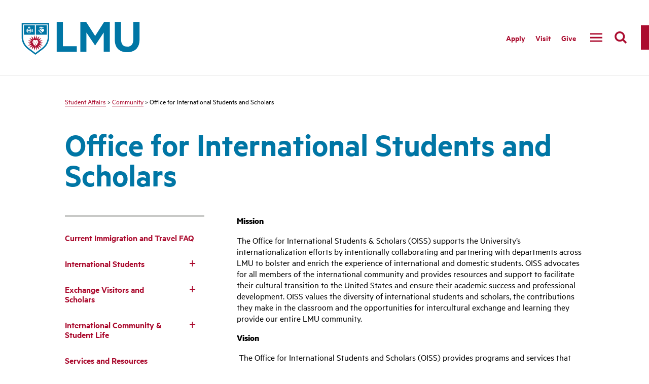

--- FILE ---
content_type: text/html; charset=UTF-8
request_url: https://studentaffairs.lmu.edu/community/officeforinternationalstudentsandscholars/
body_size: 9651
content:
<!DOCTYPE html>
<html lang="en">
<head>
  <meta charset="utf-8">
  <meta http-equiv="x-ua-compatible" content="ie=edge">
  <meta name="viewport" content="width=device-width, initial-scale=1, minimum-scale=1">
  
  
  <link rel="preload" href="/media/2019lmu/siteassets/fonts/MetricWeb-Regular.woff" as="font" type="font/woff" crossorigin>
  <link rel="preload" href="/media/2019lmu/siteassets/fonts/MetricWeb-Semibold.woff" as="font" type="font/woff" crossorigin>
  <link rel="preload" href="/media/2019lmu/siteassets/fonts/MetricWeb-Bold.woff" as="font" type="font/woff" crossorigin>
  <title>Office for International Students and Scholars - Loyola Marymount University</title> 
  <!--<link href="/media/2019lmu/siteassets/css/main.css" rel="stylesheet">-->
  <link href="/media/2019lmu/siteassets/css/main-logo-testing.css" rel="stylesheet">
  <link rel="stylesheet" type="text/css" media="" href="/media/2019lmu/siteassets/css/t4-style-updates.css" />
  <!-- Open Graph data-->
  <meta property="og:type" content="website" />
  <!-- og:title -->
  <!-- og:description -->
  <!-- og:image -->
  <!-- og:image:width -->
  <!-- og:image:height -->
  <!-- og:url -->
  <!-- Twitter Card -->
  <meta name="twitter:card" content="summary">
  <!-- twitter:title -->
  <!-- twitter:description -->
  <!-- twitter:image -->
  
  <meta name="author" content="Loyola Marymount University">
  <meta name="generator" content=" TERMINALFOUR">
  <!-- favicon -->
  <link rel="apple-touch-icon" sizes="180x180" href="/media/lmu2015responsivesite/siteassets/favicon/apple-touch-icon-precomposed.png">
  <link rel="icon" type="image/png" sizes="32x32" href="/media/lmu2015responsivesite/siteassets/favicon/favicon-32x32.png">
  <link rel="icon" type="image/png" sizes="16x16" href="/media/lmu2015responsivesite/siteassets/favicon/favicon-16x16.png">
  <link rel="manifest" href="/media/lmu2015responsivesite/siteassets/favicon/site.webmanifest">
  <link rel="mask-icon" href="/media/lmu2015responsivesite/siteassets/favicon/favicon.ico">
  <link rel="shortcut icon" href="/media/lmu2015responsivesite/siteassets/favicon/favicon.ico">
  <meta name="msapplication-TileColor" content="#ab0c2f">
  <meta name="theme-color" content="#ffffff">
  <!-- end favicon -->
  <style>
  /* column grid css */
	.main__container--inner { padding-left: 0; padding-right: 0; }
	.main__container--narrow.main__container--inner { max-width: 48rem; }
  </style>
  
  
  <!-- Google Tag Manager -->
<script>(function(w,d,s,l,i){w[l]=w[l]||[];w[l].push({'gtm.start':
new Date().getTime(),event:'gtm.js'});var f=d.getElementsByTagName(s)[0],
j=d.createElement(s),dl=l!='dataLayer'?'&l='+l:'';j.async=true;j.src=
'https://www.googletagmanager.com/gtm.js?id='+i+dl;f.parentNode.insertBefore(j,f);
})(window,document,'script','dataLayer','GTM-MMMR24');</script>
<!-- End Google Tag Manager --> 
   
  <link rel="stylesheet" type="text/css" media="" href="/media/2019lmu/siteassets/css/lls-logo.css" /> 
    
    <style>.tt-dataset-courses, .tt-dataset-people {
    display: none !important;
      }</style>
 
</head>

<body>
  <!-- Google Tag Manager (noscript) -->
<noscript><iframe src="https://www.googletagmanager.com/ns.html?id=GTM-MMMR24"
height="0" width="0" style="display:none;visibility:hidden"></iframe></noscript>
<!-- End Google Tag Manager (noscript) -->
  <nav aria-label="Skip to Sections">
    <a class="skip-link toggle-search" href="#searchbox">Skip to Search</a>
    <a class="skip-link" href="#main-content">Skip to Main Content</a>
    <a class="skip-link" href="#footer">Skip to Footer Links</a>
  </nav>

  <div class="canvas">
    <header id="audience-nav">
      <div class="header">
         <div class="nav__container">
  				<div class="nav">
    				<div class="nav__wrap">
        			<div class="logo__menu__container">  
    <a href="#" class="nav__logo logo__menu-toggle"><span class="screen-reader-text">LMU - Loyola Marymount University logo</span></a>
    <div class="logo__menu">
          <a href="/" class="logo__menu__link">Student Affairs</a>
          <a href="https://www.lmu.edu" class="logo__menu__link">LMU.edu</a>
     </div>
</div>
              <div class="nav__group">
  <ul class="nav__list"><li class="nav__item">
<!-- internal link -->
<!-- external link -->
<a href="#" role="button" aria-label="About" class="nav__link" aria-controls="submenu460537">About</a><!-- dropdown nav link -->
<div class="mega mega-group" aria-hidden="true" id="submenu460537">	<!-- div.mega -->
	<div class="mega__container"><div class="mega__menu"><!-- div.mega__contianer > div.mega__menu -->   	
    	<div class="mega__top"><div class="mega__heading"><!--About-->About</div></div> <!--div.mega__top-->
      		<div class="mega__grid"><!-- div.mega__grid -->
  

<!-- 3 column -->

<div class="mega__grid__item mega__grid__item--medium">
	<div class="mega__nav__heading">
    	&nbsp;
  	</div>
    <ul>
<li><a href="/about/">About Student Affairs</a></li>
<li><a href="/about/studentaffairsdepartments/">Student Affairs Departments</a></li>
<li><a href="/about/seniorvicepresidentforstudentaffairs/">Senior Vice President for Student Affairs</a></li>
<li><a href="/about/studentaffairsdeansoffice/">Student Affairs Dean's Office</a></li>
<li><a href="/about/studentexp/">Student EXP</a></li>
</ul>
</div>
<div class="mega__grid__item mega__grid__item--medium">
	<div class="mega__nav__heading">
    	&nbsp;
    </div>
	<ul>
<li><a href="/about/osccr/">Office of Student Conduct &amp; Community Responsibility</a></li>
<li><a href="/about/communications/">Communications</a></li>
<li><a href="/about/contactreportingresources/">Contact and Reporting Resources</a></li>
<li><a href="http://giving.lmu.edu/sa/">Give to Student Affairs</a></li>
<li><a href="https://exp.lmu.edu/" target="_blank" rel="noopener">Stories &amp; News</a></li>
</ul>
</div> 
  
  <!-- 2 column -->
  <!--
<div class="mega__grid__item--single">
	<div class="mega__nav__heading">
    	&nbsp;
  	</div>
    <ul>
<li><a href="/about/">About Student Affairs</a></li>
<li><a href="/about/studentaffairsdepartments/">Student Affairs Departments</a></li>
<li><a href="/about/seniorvicepresidentforstudentaffairs/">Senior Vice President for Student Affairs</a></li>
<li><a href="/about/studentaffairsdeansoffice/">Student Affairs Dean's Office</a></li>
<li><a href="/about/studentexp/">Student EXP</a></li>
</ul>
</div>
  -->
  <!-- 1 column -->
  </div><!-- end div.mega__grid -->
<!--start right top -->
<div class="mega__top--right">
     
       <button class="mega__close">
	<span class="mega__close--icon svgstore svgstore--close">
    	<svg>
      	<title>Close Menu</title>
      	<use xlink:href="/media/2019lmu/siteassets/images/svgstore.svg#close"></use>
    	</svg>
  	</span>
</button>
</div>
   
</div></div></div>
<!-- end div.mega__menu .div.mega__container div.mega -->
</li>
<li class="nav__item">
<!-- internal link -->
<!-- external link -->
<a href="#" role="button" aria-label="Activities" class="nav__link" aria-controls="submenu460538">Activities</a><!-- dropdown nav link -->
<div class="mega mega-group" aria-hidden="true" id="submenu460538">	<!-- div.mega -->
	<div class="mega__container"><div class="mega__menu"><!-- div.mega__contianer > div.mega__menu -->   	
    	<div class="mega__top"><div class="mega__heading"><!--Activities-->Activities</div></div> <!--div.mega__top-->
      		<div class="mega__grid"><!-- div.mega__grid -->
  

<!-- 3 column -->

<div class="mega__grid__item mega__grid__item--medium">
	<div class="mega__nav__heading">
    	Get Involved
  	</div>
    <ul>
<li><a href="/activities/centerforserviceandaction/">Center for Service &amp; Action</a></li>
<li><a href="/activities/outdooradventures/">Outdoor Adventures</a></li>
<li><a href="/activities/studentleadershipanddevelopment/sororityandfraternitylife/">Sorority &amp; Fraternity Life</a></li>
<li><a href="/activities/ses/">Student Employment Services</a></li>
<li><a href="/activities/studentleadershipanddevelopment/">Student Leadership &amp; Development</a></li>
</ul>
<ul>
<li><a href="/activities/campusactivitiesandentertainment/">Campus Activities &amp; Entertainment</a></li>
<li>Student Organizations</li>
<li><a href="/activities/campusactivitiesandentertainment/studentmedia/">Student Media</a></li>
<li><a href="/activities/studentleadershipanddevelopment/studentgovernment/">Student Government</a></li>
</ul>
</div>
<div class="mega__grid__item mega__grid__item--medium">
	<div class="mega__nav__heading">
    	Athletics
    </div>
	<ul>
<li><a title="LMU Athletics" href="https://lmulions.com/" target="_blank">LMU Lions</a></li>
<li>Club Sports</li>
<li>Intramural Sports</li>
</ul>
</div> 
  
  <!-- 2 column -->
  <!--
<div class="mega__grid__item--single">
	<div class="mega__nav__heading">
    	Get Involved
  	</div>
    <ul>
<li><a href="/activities/centerforserviceandaction/">Center for Service &amp; Action</a></li>
<li><a href="/activities/outdooradventures/">Outdoor Adventures</a></li>
<li><a href="/activities/studentleadershipanddevelopment/sororityandfraternitylife/">Sorority &amp; Fraternity Life</a></li>
<li><a href="/activities/ses/">Student Employment Services</a></li>
<li><a href="/activities/studentleadershipanddevelopment/">Student Leadership &amp; Development</a></li>
</ul>
<ul>
<li><a href="/activities/campusactivitiesandentertainment/">Campus Activities &amp; Entertainment</a></li>
<li>Student Organizations</li>
<li><a href="/activities/campusactivitiesandentertainment/studentmedia/">Student Media</a></li>
<li><a href="/activities/studentleadershipanddevelopment/studentgovernment/">Student Government</a></li>
</ul>
</div>
  -->
  <!-- 1 column -->
  </div><!-- end div.mega__grid -->
<!--start right top -->
<div class="mega__top--right">
     <a href="/activities/" class="button">Get Involved</a>
       <button class="mega__close">
	<span class="mega__close--icon svgstore svgstore--close">
    	<svg>
      	<title>Close Menu</title>
      	<use xlink:href="/media/2019lmu/siteassets/images/svgstore.svg#close"></use>
    	</svg>
  	</span>
</button>
</div>
   
</div></div></div>
<!-- end div.mega__menu .div.mega__container div.mega -->
</li>
<li class="nav__item">
<!-- internal link -->
<!-- external link -->
<a href="#" role="button" aria-label="Wellness" class="nav__link" aria-controls="submenu460545">Wellness</a><!-- dropdown nav link -->
<div class="mega mega-group" aria-hidden="true" id="submenu460545">	<!-- div.mega -->
	<div class="mega__container"><div class="mega__menu"><!-- div.mega__contianer > div.mega__menu -->   	
    	<div class="mega__top"><div class="mega__heading"><!--Wellness-->Wellness</div></div> <!--div.mega__top-->
      		<div class="mega__grid"><!-- div.mega__grid -->
  

<!-- 3 column -->

<div class="mega__grid__item mega__grid__item--medium">
	<div class="mega__nav__heading">
    	&nbsp;
  	</div>
    <ul>
<li><a href="/wellness/">Wellness Resources &amp; Services</a></li>
<li><a href="/lionwellness/">Lion Wellness</a></li>
<li><a href="/wellness/lmucares/">LMU CARES</a></li>
<li><a href="/wellness/recovery/">Recovery at LMU</a></li>
<li><a href="/wellness/studenthealthservices/">Student Health Services</a></li>
<li><a href="https://finance.lmu.edu/risk/insurance/studenthealthinsurance/studenthealthinsuranceplan/">Student Health Insurance</a></li>
<li><a href="/wellness/studentpsychologicalservices/">Student Psychological Services</a></li>
</ul>
</div>
<div class="mega__grid__item mega__grid__item--medium">
	<div class="mega__nav__heading">
    	&nbsp;
    </div>
	<ul>
<li><a href="/wellness/campusrecreationandstudentfacilities/">Campus Recreation</a></li>
<li><a href="/wellness/campusrecreationandstudentfacilities/fitwellcenter/">Fitness and Wellness</a></li>
<li><a href="/wellness/campusrecreationandstudentfacilities/facilities/">Pool &amp; Aquatics</a></li>
</ul>
</div> 
  
  <!-- 2 column -->
  <!--
<div class="mega__grid__item--single">
	<div class="mega__nav__heading">
    	&nbsp;
  	</div>
    <ul>
<li><a href="/wellness/">Wellness Resources &amp; Services</a></li>
<li><a href="/lionwellness/">Lion Wellness</a></li>
<li><a href="/wellness/lmucares/">LMU CARES</a></li>
<li><a href="/wellness/recovery/">Recovery at LMU</a></li>
<li><a href="/wellness/studenthealthservices/">Student Health Services</a></li>
<li><a href="https://finance.lmu.edu/risk/insurance/studenthealthinsurance/studenthealthinsuranceplan/">Student Health Insurance</a></li>
<li><a href="/wellness/studentpsychologicalservices/">Student Psychological Services</a></li>
</ul>
</div>
  -->
  <!-- 1 column -->
  </div><!-- end div.mega__grid -->
<!--start right top -->
<div class="mega__top--right">
     
       <button class="mega__close">
	<span class="mega__close--icon svgstore svgstore--close">
    	<svg>
      	<title>Close Menu</title>
      	<use xlink:href="/media/2019lmu/siteassets/images/svgstore.svg#close"></use>
    	</svg>
  	</span>
</button>
</div>
   
</div></div></div>
<!-- end div.mega__menu .div.mega__container div.mega -->
</li>
<li class="nav__item">
<!-- internal link -->
<!-- external link -->
<a href="#" role="button" aria-label="Communities" class="nav__link" aria-controls="submenu460547">Communities</a><!-- dropdown nav link -->
<div class="mega mega-group" aria-hidden="true" id="submenu460547">	<!-- div.mega -->
	<div class="mega__container"><div class="mega__menu"><!-- div.mega__contianer > div.mega__menu -->   	
    	<div class="mega__top"><div class="mega__heading"><!--Communities-->Communities</div></div> <!--div.mega__top-->
      		<div class="mega__grid"><!-- div.mega__grid -->
  

<!-- 3 column -->

<div class="mega__grid__item mega__grid__item--medium">
	<div class="mega__nav__heading">
    	&nbsp;
  	</div>
    <ul>
<li><a href="/community/">Intercultural Community</a></li>
<li><a href="/community/officeforinternationalstudentsandscholars/">Office for International Students &amp; Scholars</a></li>
<li><a href="/community/ethnicandinterculturalservices/">Ethnic &amp; Intercultural Services</a></li>
<li><a href="/community/ethnicandinterculturalservices/apidagrad/">Asian Pacific Student Services</a></li>
<li><a href="/community/ethnicandinterculturalservices/blackstudentservices/">Black Student Services</a></li>
<li><a href="/community/ethnicandinterculturalservices/chicanolatinostudentservices/">Chicano Latino Student Services</a></li>
<li><a href="/community/ethnicandinterculturalservices/interculturaladvancement/">Intercultural Advancement</a></li>
<li><a href="/community/ethnicandinterculturalservices/lgbtstudentservices/">LGBT Student Services</a></li>
<li><a href="/community/ethnicandinterculturalservices/thelearningcommunity/">The Learning Community</a></li>
</ul>
</div>
<div class="mega__grid__item mega__grid__item--medium">
	<div class="mega__nav__heading">
    	&nbsp;
    </div>
	<ul>
<li><a href="/community/studentsuccess/">Student Success</a></li>
<li>First Year Experience</li>
<li>Guardian Scholars Program</li>
<li><a href="/community/studentsuccess/transferprograms/">Transfer Programs</a></li>
<li><a href="/community/studentsuccess/veteranprograms/">Veteran Programs</a></li>
<li><a href="https://resources.lmu.edu/parents/pride/">Parent and Family Pride</a></li>
</ul>
</div> 
  
  <!-- 2 column -->
  <!--
<div class="mega__grid__item--single">
	<div class="mega__nav__heading">
    	&nbsp;
  	</div>
    <ul>
<li><a href="/community/">Intercultural Community</a></li>
<li><a href="/community/officeforinternationalstudentsandscholars/">Office for International Students &amp; Scholars</a></li>
<li><a href="/community/ethnicandinterculturalservices/">Ethnic &amp; Intercultural Services</a></li>
<li><a href="/community/ethnicandinterculturalservices/apidagrad/">Asian Pacific Student Services</a></li>
<li><a href="/community/ethnicandinterculturalservices/blackstudentservices/">Black Student Services</a></li>
<li><a href="/community/ethnicandinterculturalservices/chicanolatinostudentservices/">Chicano Latino Student Services</a></li>
<li><a href="/community/ethnicandinterculturalservices/interculturaladvancement/">Intercultural Advancement</a></li>
<li><a href="/community/ethnicandinterculturalservices/lgbtstudentservices/">LGBT Student Services</a></li>
<li><a href="/community/ethnicandinterculturalservices/thelearningcommunity/">The Learning Community</a></li>
</ul>
</div>
  -->
  <!-- 1 column -->
  </div><!-- end div.mega__grid -->
<!--start right top -->
<div class="mega__top--right">
     
       <button class="mega__close">
	<span class="mega__close--icon svgstore svgstore--close">
    	<svg>
      	<title>Close Menu</title>
      	<use xlink:href="/media/2019lmu/siteassets/images/svgstore.svg#close"></use>
    	</svg>
  	</span>
</button>
</div>
   
</div></div></div>
<!-- end div.mega__menu .div.mega__container div.mega -->
</li>
<li class="nav__item">
<!-- internal link -->
<!-- external link -->
<a href="#" role="button" aria-label="Housing" class="nav__link" aria-controls="submenu460548">Housing</a><!-- dropdown nav link -->
<div class="mega " aria-hidden="true" id="submenu460548">	<!-- div.mega -->
	<div class="mega__container"><div class="mega__menu"><!-- div.mega__contianer > div.mega__menu -->   	
    	 <!--div.mega__top-->
      		<div class="mega__grid"><!-- div.mega__grid -->
  

<!-- 3 column -->

 
  
  <!-- 2 column -->
  
<div class="mega__grid__item--single">
	<div class="mega__nav__heading">
    	
  	</div>
    <ul>
<li><a href="/housing/studenthousing/">Student Housing</a></li>
<li><a href="/housing/offcampusstudentlife/">Off Campus Student Life</a></li>
</ul>
</div>
  
  <!-- 1 column -->
  </div><!-- end div.mega__grid -->
<!--start right top -->

     
      
   
</div></div></div>
<!-- end div.mega__menu .div.mega__container div.mega -->
</li>
</ul></div>
                    

<div class="nav__auxiliary">
        <div class="nav__auxiliary__list">

          <a href="https://www.lmu.edu/apply/" class="nav__auxiliary__link">Apply</a>
              

          <a href="https://www.lmu.edu/visit/" class="nav__auxiliary__link">Visit</a>
          <a href="https://giving.lmu.edu/" class="nav__auxiliary__link">Give</a>
        </div>

        <button class="nav__menu-toggle" aria-label="toggle navigation menu">
          
  <span class="nav__menu-toggle__inactive svgstore svgstore--menu">
    <svg>
      <title>Menu Open</title>
      <use xlink:href="/media/2019lmu/siteassets/images/svgstore.svg#menu"></use>
    </svg>
  </span>
          
  <span class="nav__menu-toggle__active svgstore svgstore--close">
    <svg>
      <title>Menu Close</title>
      <use xlink:href="/media/2019lmu/siteassets/images/svgstore.svg#close"></use>
    </svg>
  </span>

        </button>
        <button class="nav__search-toggle" id="searchbox" aria-label="search">
          
  <span class="nav__search-toggle__inactive svgstore svgstore--search">
    <svg>
      <title>Search Open</title>
      <use xlink:href="/media/2019lmu/siteassets/images/svgstore.svg#search"></use>
    </svg>
  </span>

          
  <span class="nav__search-toggle__active svgstore svgstore--close">
    <svg>
      <title>Search Close</title>
      <use xlink:href="/media/2019lmu/siteassets/images/svgstore.svg#close"></use>
    </svg>
  </span>

        </button>
      </div>
    </div>
  </div>
</div>
       

    <div class="menu">
  <div class="menu__auxiliary__list">
    <a href="https://www.lmu.edu/apply/" class="nav__auxiliary__link ">Apply</a>
    <a href="https://www.lmu.edu/visit/" class="nav__auxiliary__link">Visit</a>
    <a href="https://giving.lmu.edu/" class="nav__auxiliary__link">Give</a>
  </div>
      
              <ul class="menu__list"><li class="menu__item">
  
  
  <div class="menu__item__group">
        <a href="#" class="menu__link">About</a>
      	<button class="menu__sub-toggle">
          <span class="svgstore svgstore--plus">
    		<svg>
      			<title>Toggle Subnav</title>
      			<use xlink:href="/media/2019lmu/siteassets/images/svgstore.svg#plus";></use>
    		</svg>
  		  </span>
		</button>
      </div>
<div class="menu__list--sub"><div class="mega__grid__item">
  <div class="mega__nav__heading">
    &nbsp;
  </div>
    <ul>
<li><a href="/about/">About Student Affairs</a></li>
<li><a href="/about/studentaffairsdepartments/">Student Affairs Departments</a></li>
<li><a href="/about/seniorvicepresidentforstudentaffairs/">Senior Vice President for Student Affairs</a></li>
<li><a href="/about/studentaffairsdeansoffice/">Student Affairs Dean's Office</a></li>
<li><a href="/about/studentexp/">Student EXP</a></li>
</ul>
</div>
<div class="mega__grid__item">
  <div class="mega__nav__heading">
    &nbsp;
  </div>
    <ul>
<li><a href="/about/osccr/">Office of Student Conduct &amp; Community Responsibility</a></li>
<li><a href="/about/communications/">Communications</a></li>
<li><a href="/about/contactreportingresources/">Contact and Reporting Resources</a></li>
<li><a href="http://giving.lmu.edu/sa/">Give to Student Affairs</a></li>
<li><a href="https://exp.lmu.edu/" target="_blank" rel="noopener">Stories &amp; News</a></li>
</ul>
</div>

</div>  

</li>
    <li class="menu__item">
  
  
  <div class="menu__item__group">
        <a href="#" class="menu__link">Activities</a>
      	<button class="menu__sub-toggle">
          <span class="svgstore svgstore--plus">
    		<svg>
      			<title>Toggle Subnav</title>
      			<use xlink:href="/media/2019lmu/siteassets/images/svgstore.svg#plus";></use>
    		</svg>
  		  </span>
		</button>
      </div>
<div class="menu__list--sub"><div class="mega__grid__item">
  <div class="mega__nav__heading">
    Get Involved
  </div>
    <ul>
<li><a href="/activities/centerforserviceandaction/">Center for Service &amp; Action</a></li>
<li><a href="/activities/outdooradventures/">Outdoor Adventures</a></li>
<li><a href="/activities/studentleadershipanddevelopment/sororityandfraternitylife/">Sorority &amp; Fraternity Life</a></li>
<li><a href="/activities/ses/">Student Employment Services</a></li>
<li><a href="/activities/studentleadershipanddevelopment/">Student Leadership &amp; Development</a></li>
</ul>
<ul>
<li><a href="/activities/campusactivitiesandentertainment/">Campus Activities &amp; Entertainment</a></li>
<li>Student Organizations</li>
<li><a href="/activities/campusactivitiesandentertainment/studentmedia/">Student Media</a></li>
<li><a href="/activities/studentleadershipanddevelopment/studentgovernment/">Student Government</a></li>
</ul>
</div>
<div class="mega__grid__item">
  <div class="mega__nav__heading">
    Athletics
  </div>
    <ul>
<li><a title="LMU Athletics" href="https://lmulions.com/" target="_blank">LMU Lions</a></li>
<li>Club Sports</li>
<li>Intramural Sports</li>
</ul>
</div>

</div>  

</li>
    <li class="menu__item">
  
  
  <div class="menu__item__group">
        <a href="#" class="menu__link">Wellness</a>
      	<button class="menu__sub-toggle">
          <span class="svgstore svgstore--plus">
    		<svg>
      			<title>Toggle Subnav</title>
      			<use xlink:href="/media/2019lmu/siteassets/images/svgstore.svg#plus";></use>
    		</svg>
  		  </span>
		</button>
      </div>
<div class="menu__list--sub"><div class="mega__grid__item">
  <div class="mega__nav__heading">
    &nbsp;
  </div>
    <ul>
<li><a href="/wellness/">Wellness Resources &amp; Services</a></li>
<li><a href="/lionwellness/">Lion Wellness</a></li>
<li><a href="/wellness/lmucares/">LMU CARES</a></li>
<li><a href="/wellness/recovery/">Recovery at LMU</a></li>
<li><a href="/wellness/studenthealthservices/">Student Health Services</a></li>
<li><a href="https://finance.lmu.edu/risk/insurance/studenthealthinsurance/studenthealthinsuranceplan/">Student Health Insurance</a></li>
<li><a href="/wellness/studentpsychologicalservices/">Student Psychological Services</a></li>
</ul>
</div>
<div class="mega__grid__item">
  <div class="mega__nav__heading">
    &nbsp;
  </div>
    <ul>
<li><a href="/wellness/campusrecreationandstudentfacilities/">Campus Recreation</a></li>
<li><a href="/wellness/campusrecreationandstudentfacilities/fitwellcenter/">Fitness and Wellness</a></li>
<li><a href="/wellness/campusrecreationandstudentfacilities/facilities/">Pool &amp; Aquatics</a></li>
</ul>
</div>

</div>  

</li>
    <li class="menu__item">
  
  
  <div class="menu__item__group">
        <a href="#" class="menu__link">Communities</a>
      	<button class="menu__sub-toggle">
          <span class="svgstore svgstore--plus">
    		<svg>
      			<title>Toggle Subnav</title>
      			<use xlink:href="/media/2019lmu/siteassets/images/svgstore.svg#plus";></use>
    		</svg>
  		  </span>
		</button>
      </div>
<div class="menu__list--sub"><div class="mega__grid__item">
  <div class="mega__nav__heading">
    &nbsp;
  </div>
    <ul>
<li><a href="/community/">Intercultural Community</a></li>
<li><a href="/community/officeforinternationalstudentsandscholars/">Office for International Students &amp; Scholars</a></li>
<li><a href="/community/ethnicandinterculturalservices/">Ethnic &amp; Intercultural Services</a></li>
<li><a href="/community/ethnicandinterculturalservices/apidagrad/">Asian Pacific Student Services</a></li>
<li><a href="/community/ethnicandinterculturalservices/blackstudentservices/">Black Student Services</a></li>
<li><a href="/community/ethnicandinterculturalservices/chicanolatinostudentservices/">Chicano Latino Student Services</a></li>
<li><a href="/community/ethnicandinterculturalservices/interculturaladvancement/">Intercultural Advancement</a></li>
<li><a href="/community/ethnicandinterculturalservices/lgbtstudentservices/">LGBT Student Services</a></li>
<li><a href="/community/ethnicandinterculturalservices/thelearningcommunity/">The Learning Community</a></li>
</ul>
</div>
<div class="mega__grid__item">
  <div class="mega__nav__heading">
    &nbsp;
  </div>
    <ul>
<li><a href="/community/studentsuccess/">Student Success</a></li>
<li>First Year Experience</li>
<li>Guardian Scholars Program</li>
<li><a href="/community/studentsuccess/transferprograms/">Transfer Programs</a></li>
<li><a href="/community/studentsuccess/veteranprograms/">Veteran Programs</a></li>
<li><a href="https://resources.lmu.edu/parents/pride/">Parent and Family Pride</a></li>
</ul>
</div>

</div>  

</li>
    <li class="menu__item">
  
  
  <div class="menu__item__group">
        <a href="#" class="menu__link">Housing</a>
      	<button class="menu__sub-toggle">
          <span class="svgstore svgstore--plus">
    		<svg>
      			<title>Toggle Subnav</title>
      			<use xlink:href="/media/2019lmu/siteassets/images/svgstore.svg#plus";></use>
    		</svg>
  		  </span>
		</button>
      </div>
<div class="menu__list--sub"><div class="mega__grid__item">
  <div class="mega__nav__heading">
    
  </div>
    <ul>
<li><a href="/housing/studenthousing/">Student Housing</a></li>
<li><a href="/housing/offcampusstudentlife/">Off Campus Student Life</a></li>
</ul>
</div>


</div>  

</li>
    </ul>
						</div>

						<div class="search">
     <div class="search__container">
         <form action="https://www.lmu.edu/resources/searchresult/"
             role="search">
         <div class="search__input__container">
             <label class="hide" for="site-search-2">Search</label>
             <input class="search__input" id="site-search-2" name="searchstax[query]" type="search" placeholder="Search"  title="search" required>
<input type="hidden" name="searchstax[page]"  value="1">
<input type="hidden" name="searchstax[model]" value="Main Profile">
             <button class="search__input__button" type="submit">
                 <span class="svgstore svgstore--search">
                     <svg>
                         <title>Submit</title>
                         <use xlink:href="/media/2019lmu/siteassets/images/svgstore.svg#search"></use>
                     </svg>
                 </span>
             </button>
         </div>
         </form>
     </div>
    		</div><!-- end of search container -->
  		</div><!-- end of header -->
  		<div class="header--collapsed">
    		<div class="nav__container">
      		<div class="nav">
        		<div class="nav__wrap">
              <div class="logo__menu__container">  
    <a href="#" class="nav__logo logo__menu-toggle"><span class="screen-reader-text">LMU - Loyola Marymount University logo</span></a>
    <div class="logo__menu">
          <a href="/" class="logo__menu__link">Student Affairs</a>
          <a href="https://www.lmu.edu" class="logo__menu__link">LMU.edu</a>
     </div>
</div>
          	  <div class="nav__group">
  <ul class="nav__list"><li class="nav__item">
<!-- internal link -->
<!-- external link -->
<a href="#" role="button" aria-label="About" class="nav__link" aria-controls="submenu460537-2">About</a><!-- dropdown nav link -->
<div class="mega mega-group" aria-hidden="true" id="submenu460537-2">	<!-- div.mega -->
	<div class="mega__container"><div class="mega__menu"><!-- div.mega__contianer > div.mega__menu -->   	
    	<div class="mega__top"><div class="mega__heading"><!--About-->About</div></div> <!--div.mega__top-->
      		<div class="mega__grid"><!-- div.mega__grid -->
  

<!-- 3 column -->

<div class="mega__grid__item mega__grid__item--medium">
	<div class="mega__nav__heading">
    	&nbsp;
  	</div>
    <ul>
<li><a href="/about/">About Student Affairs</a></li>
<li><a href="/about/studentaffairsdepartments/">Student Affairs Departments</a></li>
<li><a href="/about/seniorvicepresidentforstudentaffairs/">Senior Vice President for Student Affairs</a></li>
<li><a href="/about/studentaffairsdeansoffice/">Student Affairs Dean's Office</a></li>
<li><a href="/about/studentexp/">Student EXP</a></li>
</ul>
</div>
<div class="mega__grid__item mega__grid__item--medium">
	<div class="mega__nav__heading">
    	&nbsp;
    </div>
	<ul>
<li><a href="/about/osccr/">Office of Student Conduct &amp; Community Responsibility</a></li>
<li><a href="/about/communications/">Communications</a></li>
<li><a href="/about/contactreportingresources/">Contact and Reporting Resources</a></li>
<li><a href="http://giving.lmu.edu/sa/">Give to Student Affairs</a></li>
<li><a href="https://exp.lmu.edu/" target="_blank" rel="noopener">Stories &amp; News</a></li>
</ul>
</div> 
  
  <!-- 2 column -->
  <!--
<div class="mega__grid__item--single">
	<div class="mega__nav__heading">
    	&nbsp;
  	</div>
    <ul>
<li><a href="/about/">About Student Affairs</a></li>
<li><a href="/about/studentaffairsdepartments/">Student Affairs Departments</a></li>
<li><a href="/about/seniorvicepresidentforstudentaffairs/">Senior Vice President for Student Affairs</a></li>
<li><a href="/about/studentaffairsdeansoffice/">Student Affairs Dean's Office</a></li>
<li><a href="/about/studentexp/">Student EXP</a></li>
</ul>
</div>
  -->
  <!-- 1 column -->
  </div><!-- end div.mega__grid -->
<!--start right top -->
<div class="mega__top--right">
     
       <button class="mega__close">
	<span class="mega__close--icon svgstore svgstore--close">
    	<svg>
      	<title>Close Menu</title>
      	<use xlink:href="/media/2019lmu/siteassets/images/svgstore.svg#close"></use>
    	</svg>
  	</span>
</button>
</div>
   
</div></div></div>
<!-- end div.mega__menu .div.mega__container div.mega -->
</li>
<li class="nav__item">
<!-- internal link -->
<!-- external link -->
<a href="#" role="button" aria-label="Activities" class="nav__link" aria-controls="submenu460538-2">Activities</a><!-- dropdown nav link -->
<div class="mega mega-group" aria-hidden="true" id="submenu460538-2">	<!-- div.mega -->
	<div class="mega__container"><div class="mega__menu"><!-- div.mega__contianer > div.mega__menu -->   	
    	<div class="mega__top"><div class="mega__heading"><!--Activities-->Activities</div></div> <!--div.mega__top-->
      		<div class="mega__grid"><!-- div.mega__grid -->
  

<!-- 3 column -->

<div class="mega__grid__item mega__grid__item--medium">
	<div class="mega__nav__heading">
    	Get Involved
  	</div>
    <ul>
<li><a href="/activities/centerforserviceandaction/">Center for Service &amp; Action</a></li>
<li><a href="/activities/outdooradventures/">Outdoor Adventures</a></li>
<li><a href="/activities/studentleadershipanddevelopment/sororityandfraternitylife/">Sorority &amp; Fraternity Life</a></li>
<li><a href="/activities/ses/">Student Employment Services</a></li>
<li><a href="/activities/studentleadershipanddevelopment/">Student Leadership &amp; Development</a></li>
</ul>
<ul>
<li><a href="/activities/campusactivitiesandentertainment/">Campus Activities &amp; Entertainment</a></li>
<li>Student Organizations</li>
<li><a href="/activities/campusactivitiesandentertainment/studentmedia/">Student Media</a></li>
<li><a href="/activities/studentleadershipanddevelopment/studentgovernment/">Student Government</a></li>
</ul>
</div>
<div class="mega__grid__item mega__grid__item--medium">
	<div class="mega__nav__heading">
    	Athletics
    </div>
	<ul>
<li><a title="LMU Athletics" href="https://lmulions.com/" target="_blank">LMU Lions</a></li>
<li>Club Sports</li>
<li>Intramural Sports</li>
</ul>
</div> 
  
  <!-- 2 column -->
  <!--
<div class="mega__grid__item--single">
	<div class="mega__nav__heading">
    	Get Involved
  	</div>
    <ul>
<li><a href="/activities/centerforserviceandaction/">Center for Service &amp; Action</a></li>
<li><a href="/activities/outdooradventures/">Outdoor Adventures</a></li>
<li><a href="/activities/studentleadershipanddevelopment/sororityandfraternitylife/">Sorority &amp; Fraternity Life</a></li>
<li><a href="/activities/ses/">Student Employment Services</a></li>
<li><a href="/activities/studentleadershipanddevelopment/">Student Leadership &amp; Development</a></li>
</ul>
<ul>
<li><a href="/activities/campusactivitiesandentertainment/">Campus Activities &amp; Entertainment</a></li>
<li>Student Organizations</li>
<li><a href="/activities/campusactivitiesandentertainment/studentmedia/">Student Media</a></li>
<li><a href="/activities/studentleadershipanddevelopment/studentgovernment/">Student Government</a></li>
</ul>
</div>
  -->
  <!-- 1 column -->
  </div><!-- end div.mega__grid -->
<!--start right top -->
<div class="mega__top--right">
     <a href="/activities/" class="button">Get Involved</a>
       <button class="mega__close">
	<span class="mega__close--icon svgstore svgstore--close">
    	<svg>
      	<title>Close Menu</title>
      	<use xlink:href="/media/2019lmu/siteassets/images/svgstore.svg#close"></use>
    	</svg>
  	</span>
</button>
</div>
   
</div></div></div>
<!-- end div.mega__menu .div.mega__container div.mega -->
</li>
<li class="nav__item">
<!-- internal link -->
<!-- external link -->
<a href="#" role="button" aria-label="Wellness" class="nav__link" aria-controls="submenu460545-2">Wellness</a><!-- dropdown nav link -->
<div class="mega mega-group" aria-hidden="true" id="submenu460545-2">	<!-- div.mega -->
	<div class="mega__container"><div class="mega__menu"><!-- div.mega__contianer > div.mega__menu -->   	
    	<div class="mega__top"><div class="mega__heading"><!--Wellness-->Wellness</div></div> <!--div.mega__top-->
      		<div class="mega__grid"><!-- div.mega__grid -->
  

<!-- 3 column -->

<div class="mega__grid__item mega__grid__item--medium">
	<div class="mega__nav__heading">
    	&nbsp;
  	</div>
    <ul>
<li><a href="/wellness/">Wellness Resources &amp; Services</a></li>
<li><a href="/lionwellness/">Lion Wellness</a></li>
<li><a href="/wellness/lmucares/">LMU CARES</a></li>
<li><a href="/wellness/recovery/">Recovery at LMU</a></li>
<li><a href="/wellness/studenthealthservices/">Student Health Services</a></li>
<li><a href="https://finance.lmu.edu/risk/insurance/studenthealthinsurance/studenthealthinsuranceplan/">Student Health Insurance</a></li>
<li><a href="/wellness/studentpsychologicalservices/">Student Psychological Services</a></li>
</ul>
</div>
<div class="mega__grid__item mega__grid__item--medium">
	<div class="mega__nav__heading">
    	&nbsp;
    </div>
	<ul>
<li><a href="/wellness/campusrecreationandstudentfacilities/">Campus Recreation</a></li>
<li><a href="/wellness/campusrecreationandstudentfacilities/fitwellcenter/">Fitness and Wellness</a></li>
<li><a href="/wellness/campusrecreationandstudentfacilities/facilities/">Pool &amp; Aquatics</a></li>
</ul>
</div> 
  
  <!-- 2 column -->
  <!--
<div class="mega__grid__item--single">
	<div class="mega__nav__heading">
    	&nbsp;
  	</div>
    <ul>
<li><a href="/wellness/">Wellness Resources &amp; Services</a></li>
<li><a href="/lionwellness/">Lion Wellness</a></li>
<li><a href="/wellness/lmucares/">LMU CARES</a></li>
<li><a href="/wellness/recovery/">Recovery at LMU</a></li>
<li><a href="/wellness/studenthealthservices/">Student Health Services</a></li>
<li><a href="https://finance.lmu.edu/risk/insurance/studenthealthinsurance/studenthealthinsuranceplan/">Student Health Insurance</a></li>
<li><a href="/wellness/studentpsychologicalservices/">Student Psychological Services</a></li>
</ul>
</div>
  -->
  <!-- 1 column -->
  </div><!-- end div.mega__grid -->
<!--start right top -->
<div class="mega__top--right">
     
       <button class="mega__close">
	<span class="mega__close--icon svgstore svgstore--close">
    	<svg>
      	<title>Close Menu</title>
      	<use xlink:href="/media/2019lmu/siteassets/images/svgstore.svg#close"></use>
    	</svg>
  	</span>
</button>
</div>
   
</div></div></div>
<!-- end div.mega__menu .div.mega__container div.mega -->
</li>
<li class="nav__item">
<!-- internal link -->
<!-- external link -->
<a href="#" role="button" aria-label="Communities" class="nav__link" aria-controls="submenu460547-2">Communities</a><!-- dropdown nav link -->
<div class="mega mega-group" aria-hidden="true" id="submenu460547-2">	<!-- div.mega -->
	<div class="mega__container"><div class="mega__menu"><!-- div.mega__contianer > div.mega__menu -->   	
    	<div class="mega__top"><div class="mega__heading"><!--Communities-->Communities</div></div> <!--div.mega__top-->
      		<div class="mega__grid"><!-- div.mega__grid -->
  

<!-- 3 column -->

<div class="mega__grid__item mega__grid__item--medium">
	<div class="mega__nav__heading">
    	&nbsp;
  	</div>
    <ul>
<li><a href="/community/">Intercultural Community</a></li>
<li><a href="/community/officeforinternationalstudentsandscholars/">Office for International Students &amp; Scholars</a></li>
<li><a href="/community/ethnicandinterculturalservices/">Ethnic &amp; Intercultural Services</a></li>
<li><a href="/community/ethnicandinterculturalservices/apidagrad/">Asian Pacific Student Services</a></li>
<li><a href="/community/ethnicandinterculturalservices/blackstudentservices/">Black Student Services</a></li>
<li><a href="/community/ethnicandinterculturalservices/chicanolatinostudentservices/">Chicano Latino Student Services</a></li>
<li><a href="/community/ethnicandinterculturalservices/interculturaladvancement/">Intercultural Advancement</a></li>
<li><a href="/community/ethnicandinterculturalservices/lgbtstudentservices/">LGBT Student Services</a></li>
<li><a href="/community/ethnicandinterculturalservices/thelearningcommunity/">The Learning Community</a></li>
</ul>
</div>
<div class="mega__grid__item mega__grid__item--medium">
	<div class="mega__nav__heading">
    	&nbsp;
    </div>
	<ul>
<li><a href="/community/studentsuccess/">Student Success</a></li>
<li>First Year Experience</li>
<li>Guardian Scholars Program</li>
<li><a href="/community/studentsuccess/transferprograms/">Transfer Programs</a></li>
<li><a href="/community/studentsuccess/veteranprograms/">Veteran Programs</a></li>
<li><a href="https://resources.lmu.edu/parents/pride/">Parent and Family Pride</a></li>
</ul>
</div> 
  
  <!-- 2 column -->
  <!--
<div class="mega__grid__item--single">
	<div class="mega__nav__heading">
    	&nbsp;
  	</div>
    <ul>
<li><a href="/community/">Intercultural Community</a></li>
<li><a href="/community/officeforinternationalstudentsandscholars/">Office for International Students &amp; Scholars</a></li>
<li><a href="/community/ethnicandinterculturalservices/">Ethnic &amp; Intercultural Services</a></li>
<li><a href="/community/ethnicandinterculturalservices/apidagrad/">Asian Pacific Student Services</a></li>
<li><a href="/community/ethnicandinterculturalservices/blackstudentservices/">Black Student Services</a></li>
<li><a href="/community/ethnicandinterculturalservices/chicanolatinostudentservices/">Chicano Latino Student Services</a></li>
<li><a href="/community/ethnicandinterculturalservices/interculturaladvancement/">Intercultural Advancement</a></li>
<li><a href="/community/ethnicandinterculturalservices/lgbtstudentservices/">LGBT Student Services</a></li>
<li><a href="/community/ethnicandinterculturalservices/thelearningcommunity/">The Learning Community</a></li>
</ul>
</div>
  -->
  <!-- 1 column -->
  </div><!-- end div.mega__grid -->
<!--start right top -->
<div class="mega__top--right">
     
       <button class="mega__close">
	<span class="mega__close--icon svgstore svgstore--close">
    	<svg>
      	<title>Close Menu</title>
      	<use xlink:href="/media/2019lmu/siteassets/images/svgstore.svg#close"></use>
    	</svg>
  	</span>
</button>
</div>
   
</div></div></div>
<!-- end div.mega__menu .div.mega__container div.mega -->
</li>
<li class="nav__item">
<!-- internal link -->
<!-- external link -->
<a href="#" role="button" aria-label="Housing" class="nav__link" aria-controls="submenu460548-2">Housing</a><!-- dropdown nav link -->
<div class="mega " aria-hidden="true" id="submenu460548-2">	<!-- div.mega -->
	<div class="mega__container"><div class="mega__menu"><!-- div.mega__contianer > div.mega__menu -->   	
    	 <!--div.mega__top-->
      		<div class="mega__grid"><!-- div.mega__grid -->
  

<!-- 3 column -->

 
  
  <!-- 2 column -->
  
<div class="mega__grid__item--single">
	<div class="mega__nav__heading">
    	
  	</div>
    <ul>
<li><a href="/housing/studenthousing/">Student Housing</a></li>
<li><a href="/housing/offcampusstudentlife/">Off Campus Student Life</a></li>
</ul>
</div>
  
  <!-- 1 column -->
  </div><!-- end div.mega__grid -->
<!--start right top -->

     
      
   
</div></div></div>
<!-- end div.mega__menu .div.mega__container div.mega -->
</li>
</ul></div>
          	        

<div class="nav__auxiliary">
        <div class="nav__auxiliary__list">

          <a href="https://www.lmu.edu/apply/" class="nav__auxiliary__link">Apply</a>
              

          <a href="https://www.lmu.edu/visit/" class="nav__auxiliary__link">Visit</a>
          <a href="https://giving.lmu.edu/" class="nav__auxiliary__link">Give</a>
        </div>

        <button class="nav__menu-toggle">
          
  <span class="nav__menu-toggle__inactive svgstore svgstore--menu">
    <svg>
      <title>Menu Open</title>
      <use xlink:href="/media/2019lmu/siteassets/images/svgstore.svg#menu"></use>
    </svg>
  </span>
          
  <span class="nav__menu-toggle__active svgstore svgstore--close">
    <svg>
      <title>Menu Close</title>
      <use xlink:href="/media/2019lmu/siteassets/images/svgstore.svg#close"></use>
    </svg>
  </span>

        </button>
        <button class="nav__search-toggle">
          
  <span class="nav__search-toggle__inactive svgstore svgstore--search">
    <svg>
      <title>Search Open</title>
      <use xlink:href="/media/2019lmu/siteassets/images/svgstore.svg#search"></use>
    </svg>
  </span>

          
  <span class="nav__search-toggle__active svgstore svgstore--close">
    <svg>
      <title>Search Close</title>
      <use xlink:href="/media/2019lmu/siteassets/images/svgstore.svg#close"></use>
    </svg>
  </span>

        </button>
      </div>
    </div>
  </div>
</div>
       

    <div class="menu">
  <div class="menu__auxiliary__list">
    <a href="https://www.lmu.edu/apply/" class="nav__auxiliary__link ">Apply</a>
    <a href="https://www.lmu.edu/visit/" class="nav__auxiliary__link">Visit</a>
    <a href="https://giving.lmu.edu/" class="nav__auxiliary__link">Give</a>
  </div>
      
          	  <ul class="menu__list"><li class="menu__item">
  
  
  <div class="menu__item__group">
        <a href="#" class="menu__link">About</a>
      	<button class="menu__sub-toggle">
          <span class="svgstore svgstore--plus">
    		<svg>
      			<title>Toggle Subnav</title>
      			<use xlink:href="/media/2019lmu/siteassets/images/svgstore.svg#plus";></use>
    		</svg>
  		  </span>
		</button>
      </div>
<div class="menu__list--sub"><div class="mega__grid__item">
  <div class="mega__nav__heading">
    &nbsp;
  </div>
    <ul>
<li><a href="/about/">About Student Affairs</a></li>
<li><a href="/about/studentaffairsdepartments/">Student Affairs Departments</a></li>
<li><a href="/about/seniorvicepresidentforstudentaffairs/">Senior Vice President for Student Affairs</a></li>
<li><a href="/about/studentaffairsdeansoffice/">Student Affairs Dean's Office</a></li>
<li><a href="/about/studentexp/">Student EXP</a></li>
</ul>
</div>
<div class="mega__grid__item">
  <div class="mega__nav__heading">
    &nbsp;
  </div>
    <ul>
<li><a href="/about/osccr/">Office of Student Conduct &amp; Community Responsibility</a></li>
<li><a href="/about/communications/">Communications</a></li>
<li><a href="/about/contactreportingresources/">Contact and Reporting Resources</a></li>
<li><a href="http://giving.lmu.edu/sa/">Give to Student Affairs</a></li>
<li><a href="https://exp.lmu.edu/" target="_blank" rel="noopener">Stories &amp; News</a></li>
</ul>
</div>

</div>  

</li>
    <li class="menu__item">
  
  
  <div class="menu__item__group">
        <a href="#" class="menu__link">Activities</a>
      	<button class="menu__sub-toggle">
          <span class="svgstore svgstore--plus">
    		<svg>
      			<title>Toggle Subnav</title>
      			<use xlink:href="/media/2019lmu/siteassets/images/svgstore.svg#plus";></use>
    		</svg>
  		  </span>
		</button>
      </div>
<div class="menu__list--sub"><div class="mega__grid__item">
  <div class="mega__nav__heading">
    Get Involved
  </div>
    <ul>
<li><a href="/activities/centerforserviceandaction/">Center for Service &amp; Action</a></li>
<li><a href="/activities/outdooradventures/">Outdoor Adventures</a></li>
<li><a href="/activities/studentleadershipanddevelopment/sororityandfraternitylife/">Sorority &amp; Fraternity Life</a></li>
<li><a href="/activities/ses/">Student Employment Services</a></li>
<li><a href="/activities/studentleadershipanddevelopment/">Student Leadership &amp; Development</a></li>
</ul>
<ul>
<li><a href="/activities/campusactivitiesandentertainment/">Campus Activities &amp; Entertainment</a></li>
<li>Student Organizations</li>
<li><a href="/activities/campusactivitiesandentertainment/studentmedia/">Student Media</a></li>
<li><a href="/activities/studentleadershipanddevelopment/studentgovernment/">Student Government</a></li>
</ul>
</div>
<div class="mega__grid__item">
  <div class="mega__nav__heading">
    Athletics
  </div>
    <ul>
<li><a title="LMU Athletics" href="https://lmulions.com/" target="_blank">LMU Lions</a></li>
<li>Club Sports</li>
<li>Intramural Sports</li>
</ul>
</div>

</div>  

</li>
    <li class="menu__item">
  
  
  <div class="menu__item__group">
        <a href="#" class="menu__link">Wellness</a>
      	<button class="menu__sub-toggle">
          <span class="svgstore svgstore--plus">
    		<svg>
      			<title>Toggle Subnav</title>
      			<use xlink:href="/media/2019lmu/siteassets/images/svgstore.svg#plus";></use>
    		</svg>
  		  </span>
		</button>
      </div>
<div class="menu__list--sub"><div class="mega__grid__item">
  <div class="mega__nav__heading">
    &nbsp;
  </div>
    <ul>
<li><a href="/wellness/">Wellness Resources &amp; Services</a></li>
<li><a href="/lionwellness/">Lion Wellness</a></li>
<li><a href="/wellness/lmucares/">LMU CARES</a></li>
<li><a href="/wellness/recovery/">Recovery at LMU</a></li>
<li><a href="/wellness/studenthealthservices/">Student Health Services</a></li>
<li><a href="https://finance.lmu.edu/risk/insurance/studenthealthinsurance/studenthealthinsuranceplan/">Student Health Insurance</a></li>
<li><a href="/wellness/studentpsychologicalservices/">Student Psychological Services</a></li>
</ul>
</div>
<div class="mega__grid__item">
  <div class="mega__nav__heading">
    &nbsp;
  </div>
    <ul>
<li><a href="/wellness/campusrecreationandstudentfacilities/">Campus Recreation</a></li>
<li><a href="/wellness/campusrecreationandstudentfacilities/fitwellcenter/">Fitness and Wellness</a></li>
<li><a href="/wellness/campusrecreationandstudentfacilities/facilities/">Pool &amp; Aquatics</a></li>
</ul>
</div>

</div>  

</li>
    <li class="menu__item">
  
  
  <div class="menu__item__group">
        <a href="#" class="menu__link">Communities</a>
      	<button class="menu__sub-toggle">
          <span class="svgstore svgstore--plus">
    		<svg>
      			<title>Toggle Subnav</title>
      			<use xlink:href="/media/2019lmu/siteassets/images/svgstore.svg#plus";></use>
    		</svg>
  		  </span>
		</button>
      </div>
<div class="menu__list--sub"><div class="mega__grid__item">
  <div class="mega__nav__heading">
    &nbsp;
  </div>
    <ul>
<li><a href="/community/">Intercultural Community</a></li>
<li><a href="/community/officeforinternationalstudentsandscholars/">Office for International Students &amp; Scholars</a></li>
<li><a href="/community/ethnicandinterculturalservices/">Ethnic &amp; Intercultural Services</a></li>
<li><a href="/community/ethnicandinterculturalservices/apidagrad/">Asian Pacific Student Services</a></li>
<li><a href="/community/ethnicandinterculturalservices/blackstudentservices/">Black Student Services</a></li>
<li><a href="/community/ethnicandinterculturalservices/chicanolatinostudentservices/">Chicano Latino Student Services</a></li>
<li><a href="/community/ethnicandinterculturalservices/interculturaladvancement/">Intercultural Advancement</a></li>
<li><a href="/community/ethnicandinterculturalservices/lgbtstudentservices/">LGBT Student Services</a></li>
<li><a href="/community/ethnicandinterculturalservices/thelearningcommunity/">The Learning Community</a></li>
</ul>
</div>
<div class="mega__grid__item">
  <div class="mega__nav__heading">
    &nbsp;
  </div>
    <ul>
<li><a href="/community/studentsuccess/">Student Success</a></li>
<li>First Year Experience</li>
<li>Guardian Scholars Program</li>
<li><a href="/community/studentsuccess/transferprograms/">Transfer Programs</a></li>
<li><a href="/community/studentsuccess/veteranprograms/">Veteran Programs</a></li>
<li><a href="https://resources.lmu.edu/parents/pride/">Parent and Family Pride</a></li>
</ul>
</div>

</div>  

</li>
    <li class="menu__item">
  
  
  <div class="menu__item__group">
        <a href="#" class="menu__link">Housing</a>
      	<button class="menu__sub-toggle">
          <span class="svgstore svgstore--plus">
    		<svg>
      			<title>Toggle Subnav</title>
      			<use xlink:href="/media/2019lmu/siteassets/images/svgstore.svg#plus";></use>
    		</svg>
  		  </span>
		</button>
      </div>
<div class="menu__list--sub"><div class="mega__grid__item">
  <div class="mega__nav__heading">
    
  </div>
    <ul>
<li><a href="/housing/studenthousing/">Student Housing</a></li>
<li><a href="/housing/offcampusstudentlife/">Off Campus Student Life</a></li>
</ul>
</div>


</div>  

</li>
    </ul>    
      			</div>
            <div class="search">
     <div class="search__container">
         <form action="https://www.lmu.edu/resources/searchresult/"
             role="search">
         <div class="search__input__container">
             <label class="hide" for="site-search-2">Search</label>
             <input class="search__input" id="site-search-2" name="searchstax[query]" type="search" placeholder="Search"  title="search" required>
<input type="hidden" name="searchstax[page]"  value="1">
<input type="hidden" name="searchstax[model]" value="Main Profile">
             <button class="search__input__button" type="submit">
                 <span class="svgstore svgstore--search">
                     <svg>
                         <title>Submit</title>
                         <use xlink:href="/media/2019lmu/siteassets/images/svgstore.svg#search"></use>
                     </svg>
                 </span>
             </button>
         </div>
         </form>
     </div>
    			</div><!-- end of search container -->
      </div><!-- end of header--collapsed -->
		</header>
        <main class="page">
					<div class="main">
            <div class="main__container">
              <div class="main__full">
                <nav class="breadcrumbs" aria-label="Breadcrumbs">
           				<a href="/">Student Affairs</a> &gt; <a href="/community/">Community</a> &gt; Office for International Students and Scholars
          			</nav>
								<h1 class="text-blue no-margin-top">Office for International Students and Scholars</h1>
              </div> <!-- /main__full -->
              <div class="main__sidebar" role="navigation" aria-label="Secondary Navigation">
                
										<div class="section-nav">
                  <a class="section-nav__toggle">In this section</a>
                  <ul class="section-nav__list"><li><a href="/travelfaq/">Current Immigration and Travel FAQ</a></li><li><a href="/community/officeforinternationalstudentsandscholars/internationalstudents/">International Students</a>
<ul class="multilevel-linkul-0">
<li><a href="/community/officeforinternationalstudentsandscholars/internationalstudents/prospectiveinternationalstudents/">Prospective International Students</a></li>
<li><a href="/community/officeforinternationalstudentsandscholars/internationalstudents/newlyadmittedinternationalstudents/">Newly Admitted International Students</a>
<ul class="multilevel-linkul-1">
<li><a href="/community/officeforinternationalstudentsandscholars/internationalstudents/newlyadmittedinternationalstudents/visainformationforfirst-yearstudents/">Visa Information for First-Year Students</a></li>
<li><a href="/community/officeforinternationalstudentsandscholars/internationalstudents/newlyadmittedinternationalstudents/sevisstudent-exchangevisitorinformationsystem/">SEVIS: Student-Exchange Visitor Information System</a></li>

</ul>

</li>
<li><a href="/community/officeforinternationalstudentsandscholars/internationalstudents/currentinternationalstudents/">Current International Students</a>
<ul class="multilevel-linkul-1">
<li><a href="/community/officeforinternationalstudentsandscholars/internationalstudents/currentinternationalstudents/maintainingandrenewingstatus/">Maintaining and Renewing Status</a></li>
<li><a href="/community/officeforinternationalstudentsandscholars/internationalstudents/currentinternationalstudents/travel/">Travel</a></li>
<li><a href="/community/officeforinternationalstudentsandscholars/internationalstudents/currentinternationalstudents/employmenttaxes/">Employment &amp; Taxes</a></li>
<li><a href="/community/officeforinternationalstudentsandscholars/internationalstudents/currentinternationalstudents/otherlmuresources/">Other LMU Resources</a></li>

</ul>

</li>
<li><a href="/community/officeforinternationalstudentsandscholars/internationalstudents/exchangestudents/">Exchange Students</a></li>
<li><a href="/community/officeforinternationalstudentsandscholars/internationalstudents/recentgraduatesalumni/">Recent Graduates &amp; Alumni</a></li>
<li><a href="/community/officeforinternationalstudentsandscholars/internationalstudents/informationforparentsofinternationalstudents/">Information for Parents of International Students</a></li>

</ul>

</li><li><a href="/community/officeforinternationalstudentsandscholars/exchangevisitorsandscholars/">Exchange Visitors and Scholars</a>
<ul class="multilevel-linkul-0">
<li><a href="/community/officeforinternationalstudentsandscholars/exchangevisitorsandscholars/terminologycategories/">Terminology &amp; Categories</a></li>
<li><a href="/community/officeforinternationalstudentsandscholars/exchangevisitorsandscholars/currentexchangevisitors/">Current Exchange Visitors</a></li>
<li><a href="/community/officeforinternationalstudentsandscholars/exchangevisitorsandscholars/healthinsurancerequirements/">Health Insurance Requirements</a></li>
<li><a href="/community/officeforinternationalstudentsandscholars/exchangevisitorsandscholars/two-yearhomecountryresidencerequirement/">Two-Year Home Country Residence Requirement</a></li>

</ul>

</li><li><a href="/community/officeforinternationalstudentsandscholars/internationalcommunitystudentlife/">International Community &amp; Student Life</a>
<ul class="multilevel-linkul-0">
<li><a href="/community/officeforinternationalstudentsandscholars/internationalcommunitystudentlife/programsevents/">Programs &amp; Events</a>
<ul class="multilevel-linkul-1">
<li><a href="/community/officeforinternationalstudentsandscholars/internationalcommunitystudentlife/programsevents/globalhouse/">Global House</a></li>
<li><a href="/community/officeforinternationalstudentsandscholars/internationalcommunitystudentlife/programsevents/internationalorientationleaders/">International Orientation Leaders</a></li>

</ul>

</li>

</ul>

</li><li><a href="/community/officeforinternationalstudentsandscholars/servicesandresources/">Services and Resources</a></li><li><a href="/community/officeforinternationalstudentsandscholars/employment/">Employment</a>
<ul class="multilevel-linkul-0">
<li><a href="/community/officeforinternationalstudentsandscholars/employment/socialsecuritynumber/">Social Security Number</a></li>
<li><a href="/community/officeforinternationalstudentsandscholars/employment/curricularpracticaltrainingcpt/">Curricular Practical Training (CPT)</a></li>
<li><a href="/community/officeforinternationalstudentsandscholars/employment/optionalpracticaltrainingopt/">Optional Practical Training (OPT)</a></li>
<li><a href="/community/officeforinternationalstudentsandscholars/employment/taxes/">Taxes</a></li>
<li><a href="/community/officeforinternationalstudentsandscholars/employment/specialstudentreliefssr/">Special Student Relief (SSR)</a></li>

</ul>

</li><li><a href="/community/officeforinternationalstudentsandscholars/mystatus/">MyStatus</a></li><li><a href="/community/officeforinternationalstudentsandscholars/aboutoiss/">About OISS</a>
<ul class="multilevel-linkul-0">
<li><a href="/community/officeforinternationalstudentsandscholars/aboutoiss/wouldyouliketospeakwithanadvisor/">Would you like to speak with an advisor? </a></li>

</ul>

</li><li><a href="/community/officeforinternationalstudentsandscholars/requestforuseofinternationalflags/">Request for Use of International Flags</a></li></ul>
                </div>
              </div>
                  <!-- /main__sidebar -->
      
  <div class="main__content" id="main-content">
    
    <!-- Search text crawl start -->
  <div class="content">

        <p><strong><span data-contrast="none">Mission&nbsp;</span></strong><span data-ccp-props="{}">&nbsp;</span></p>
<p><span data-contrast="none">The Office for International Students &amp; Scholars (OISS) supports the University&rsquo;s internationalization efforts by intentionally collaborating and partnering with departments across LMU to bolster and enrich the experience of international and domestic students. OISS </span><span data-contrast="none">advocates</span><span data-contrast="none"> for all members of the international community and provides resources and support to facilitate their </span><span data-contrast="none">cultural transition</span><span data-contrast="none"> to the United States and ensure their </span><span data-contrast="none">academic success</span><span data-contrast="none"> and </span><span data-contrast="none">professional development</span><span data-contrast="none">. OISS values the </span><span data-contrast="none">diversity</span><span data-contrast="none"> of international students and scholars, the contributions they make in the classroom and the opportunities for </span><span data-contrast="none">intercultural exchange</span><span data-contrast="none"> and learning they provide our entire LMU community.</span><span data-ccp-props="{}">&nbsp;</span></p>
<p><strong><span data-contrast="none">Vision&nbsp;</span></strong><span data-ccp-props="{}">&nbsp;</span></p>
<p><span data-ccp-props="{}">&nbsp;</span><span data-contrast="none">The Office for International Students and Scholars (OISS) provides programs and services that support international students' and scholars' social, educational and professional endeavors and development. We enhance the LMU experience of international students and scholars by providing the highest levels of knowledge and expertise in </span><span data-contrast="none">culturally responsive advising</span><span data-contrast="none">, </span><span data-contrast="none">immigration</span><span data-contrast="none"> </span><span data-contrast="none">services</span><span data-contrast="none">, and </span><span data-contrast="none">advocacy</span><span data-contrast="none">, and ensure the university&rsquo;s compliance with federal regulations around hosting international students and exchange visitors. We provide programming which celebrates the </span><span data-contrast="none">richness and diversity</span><span data-contrast="none"> of our international community and provides opportunities for intercultural learning and engagement. We are here for ALL lions, international and domestic, in becoming socially responsible </span><span data-contrast="none">global citizens</span><span data-contrast="none">. OISS supports the LMU mission by fostering </span><span data-contrast="none">cross-cultural curiosity</span><span data-contrast="none"> and </span><span data-contrast="none">understanding</span><span data-contrast="none"> among people of diverse backgrounds and perspectives.</span><span data-ccp-props="{}">&nbsp;</span></p>
  </div>
<div class="feature__cta">
         <a class="button-3d" href="/travelfaq/">Current Immigration and Travel FAQs</a>
      </div><div class="feature__cta">
         <a class="button-3d" href="/community/officeforinternationalstudentsandscholars/aboutoiss/wouldyouliketospeakwithanadvisor/">Contact an Advisor</a>
      </div><div class="main " >
  <div class="main__container  main__container--inner">
    <div class="main__full">
      
      <div class="feed">
        <div class="feed__grid feed__grid--3">		<div class="feed__item" id="470544">
            <div class="feed__image">             
              <img src="/media/homepage/gateways/512x512_white.png" data-src="/media/studentaffairs/oiss/ProspectiveStudents-400x400.jpg" alt="Flags standing up outside of the library." class="lazy ">
              
            </div>
          
          
            
          
            
            <!--<p class="feed__link">
              <a href="/community/officeforinternationalstudentsandscholars/internationalstudents/prospectiveinternationalstudents/">Prospective Students</a>
            </p>-->
            <a href="/community/officeforinternationalstudentsandscholars/internationalstudents/prospectiveinternationalstudents/" class="button">Prospective Students</a>
            
            
            
            
            
            
            
            
            
            
          </div>		<div class="feed__item" id="470549">
            <div class="feed__image">             
              <img src="/media/homepage/gateways/512x512_white.png" data-src="/media/studentaffairs/oiss/Employment-400x400.jpg" alt="A student staff member talks to a staff member at the front desk in the international student office." class="lazy ">
              
            </div>
          
          
            
          
            
            <!--<p class="feed__link">
              <a href="/community/officeforinternationalstudentsandscholars/employment/">Employment</a>
            </p>-->
            <a href="/community/officeforinternationalstudentsandscholars/employment/" class="button">Employment</a>
            
            
            
            
            
            
            
            
            
            
          </div>		<div class="feed__item" id="470554">
            <div class="feed__image">             
              <img src="/media/homepage/gateways/512x512_white.png" data-src="/media/studentaffairs/oiss/Events-400x400.jpg" alt="Two students stand outside the library holding passports." class="lazy ">
              
            </div>
          
          
            
          
            
            <!--<p class="feed__link">
              <a href="https://leo.lmu.edu/organization/office-for-international-students-scholars-oiss">Events</a>
            </p>-->
            <a href="https://leo.lmu.edu/organization/office-for-international-students-scholars-oiss" class="button">Events</a>
            
            
            
            
            
            
            
            
            
            
          </div>		</div>
        
      </div>
    </div>
  </div>
</div><!-- Search text crawl end -->

</div>
              <aside class="main__sidebar">
                
              </aside><!-- /main__sidebar -->
</div>
</div>
</main>
<footer class="footer" id="footer">
  <div class="footer__top">
    <div class="columns-alt">
      <div class="columns__item columns__item--4">
        <a href="https://www.lmu.edu" class="footer__logo">
	<span class="svgstore svgstore--logo-blue">
    <svg>
      <title>LMU Logo</title>
      <use xlink:href="/media/2019lmu/siteassets/images/svgstore.svg#logo-blue"></use>
    </svg>
  	</span>
</a>
<div class="footer__headline">Find Us</div>
<ul>
<li>Westchester Main Campus</li>
<li>1 LMU Drive<br />Los Angeles, CA 90045<br />310.338.2700</li>
</ul>
<ul>
<li>Downtown Law Campus</li>
<li>919 Albany Street<br />Los Angeles, CA 90015<br />213.736.1000</li>
</ul>
<ul>
<li>Playa Vista Campus</li>
<li>12105 E. Waterfront Drive, Suite 200 <br />Playa Vista, CA 90094<br />310.338.2700</li>
</ul>

        <ul class="footer__social">
          <li><a href="https://www.youtube.com/loyolamarymount" class="footer__social__link">
  <span class="svgstore svgstore--youtube">
    <svg>
      <title>youtube</title>
      <use xlink:href="/media/2019lmu/siteassets/images/svgstore.svg#youtube"></use>
    </svg>
  </span>
</a></li><li><a href="https://www.facebook.com/lmula" class="footer__social__link">
  <span class="svgstore svgstore--facebook">
    <svg>
      <title>facebook</title>
      <use xlink:href="/media/2019lmu/siteassets/images/svgstore.svg#facebook"></use>
    </svg>
  </span>
</a></li><li><a href="https://x.com/loyolamarymount" class="footer__social__link" aria-label="X">
  <span class="svgstore svgstore--twitter">
    <svg width="1200" height="1227" viewBox="0 0 1200 1227" xmlns="http://www.w3.org/2000/svg">
<path d="M714.163 519.284L1160.89 0H1055.03L667.137 450.887L357.328 0H0L468.492 681.821L0 1226.37H105.866L515.491 750.218L842.672 1226.37H1200L714.137 519.284H714.163ZM569.165 687.828L521.697 619.934L144.011 79.6944H306.615L611.412 515.685L658.88 583.579L1055.08 1150.3H892.476L569.165 687.854V687.828Z" />
</svg>

  </span>
</a></li><li><a href="https://instagram.com/loyolamarymount/?hl=en" class="footer__social__link">
  <span class="svgstore svgstore--instagram">
    <svg>
      <title>instagram</title>
      <use xlink:href="/media/2019lmu/siteassets/images/svgstore.svg#instagram"></use>
    </svg>
  </span>
</a></li><li><a href="https://www.linkedin.com/edu/school?id=17875" class="footer__social__link">
  <span class="svgstore svgstore--linkedin">
    <svg>
      <title>linkedin</title>
      <use xlink:href="/media/2019lmu/siteassets/images/svgstore.svg#linkedin"></use>
    </svg>
  </span>
</a></li><li><a href="https://www.tiktok.com/@loyolamarymount" class="footer__social__link">
  <span class="svgstore svgstore--tiktok">
    <svg>
      <title>tiktok</title>
      <use xlink:href="/media/2019lmu/siteassets/images/svgstore.svg#tiktok"></use>
    </svg>
  </span>
</a></li>
        </ul>
      </div>
            <div class="columns__item columns__item--4">
        <div class="footer__headline">Visit Campus</div>
          <ul>
<li>Take Action</li>
<li><a href="https://www.lmu.edu/apply/">Apply for Admission</a></li>
<li><a href="https://admin.lmu.edu/hr/">Apply for Employment</a></li>
<li><a href="https://safety.lmu.edu/">Emergency Information</a></li>
<li><a href="https://securelb.imodules.com/s/1013/giving/interior.aspx?sid=1013&amp;gid=1&amp;pgid=1584&amp;cid=2593">Make a Gift</a></li>
<li><a href="https://www.lmu.edu/about/contact/">Request Information</a></li>
<li><a href="https://www.lmu.edu/visit/">Visit Campus</a></li>
<li><a href="https://www.lmu.edu/about/contact/">Contact Us</a></li>
</ul>
<ul>
<li>Colleges and Schools</li>
<li><a href="https://bellarmine.lmu.edu/">LMU Bellarmine College of Liberal Arts</a></li>
<li><a href="https://cba.lmu.edu/">LMU College of Business Administration</a></li>
<li><a href="https://cfa.lmu.edu/">LMU College of Communication and Fine Arts</a></li>
<li><a href="https://cse.lmu.edu/">LMU Frank R. Seaver College of Science and Engineering</a></li>
<li><a href="https://www.lls.edu/">LMU Loyola Law School</a></li>
<li><a href="https://soe.lmu.edu/" title="Home &raquo; LMU &raquo; School of Education | Home &raquo; LMU &raquo; School of Education | Home &raquo; LMU &raquo; School of Education | Home &raquo; LMU &raquo; School of Education | Home &raquo; LMU &raquo; School of Education | Home &raquo; LMU &raquo; School of Education | Home &raquo; LMU &raquo; School of Education | Home &raquo; LMU &raquo; School of Education | Home &raquo; LMU &raquo; School of Education">LMU School of Education</a></li>
<li><a href="https://sftv.lmu.edu/">LMU School of Film and Television</a></li>
</ul>
      </div>
      <div class="columns__item columns__item--4">
        <div class="footer__headline">Explore LMU</div>
          <ul>
<li>Essentials</li>
<li><a href="https://registrar.lmu.edu/calendars/">Academic Calendar</a></li>
<li><a href="https://www.lmu.edu/academics/degrees/">All Degrees and Programs</a></li>
<li><a href="https://www.lmu.edu/academics/continuingeducation/">Continuing Education</a></li>
<li><a href="https://mission.lmu.edu/mission/">Our Catholic Mission</a></li>
<li><a href="https://studentaffairs.lmu.edu/">Student Affairs Division</a></li>
<li><a href="https://library.lmu.edu/">University Library</a></li>
</ul>
<ul>
<li>Explore</li>
<li><a href="https://www.lmulions.com/">Athletics</a></li>
<li><a href="https://cal.lmu.edu/">Event Calendar</a></li>
<li><a href="https://www.lmu.edu/about/facts-figures/">LMU Facts and Figures</a></li>
<li><a href="https://magazine.lmu.edu/">LMU Magazine</a></li>
<li><a href="https://www.lmu.edu/resources/campusmaps/">Maps and Parking</a></li>
<li><a href="https://newsroom.lmu.edu/">Newsroom</a></li>
</ul>
      </div>
      <div class="columns__item columns__item--4">
        <div class="footer__headline">Resources</div>
          <ul>
<li>Information For</li>
<li><a href="https://alumni.lmu.edu/">Alumni</a></li>
<li><a href="https://community.lmu.edu/">Community&nbsp;and Neighbors</a></li>
<li><a href="https://newsroom.lmu.edu/media-resources/">Media Resources</a></li>
<li><a href="https://www.lmu.edu/apply/">Prospective Students and Families</a></li>
</ul>
<ul>
<li>Administrative</li>
<li><a href="https://www.lmu.edu/copyright/">Copyright</a></li>
<li><a href="https://www-lmu-edu.translate.goog/?_x_tr_sl=en&amp;_x_tr_tl=es&amp;_x_tr_hl=en&amp;_x_tr_pto=wapp">En Espa&ntilde;ol</a></li>
<li><a href="https://www.lmu.edu/resources/searchresult/">Directory</a></li>
<li><a href="https://my.lmu.edu">MYLMU</a></li>
<li><a href="https://www.lmu.edu/about/siteindex/">Site Index</a></li>
<li><a href="https://www.lmu.edu/tos/">Terms of Service</a></li>
<li><a href="https://assistive.usablenet.com/tt/referrer">Text-Only View LMU.edu</a></li>
<li><a href="https://resources.lmu.edu/titleix/statementofnondiscrimination/">Title IX</a></li>
<li><a href="https://www.lmu.edu/resources/accessibility-statement/">Web Accessibility Statement</a></li>
<li><a style="font-weight: bold;" href="https://www.lmu.edu/privacy/">Privacy Policy</a></li>
</ul>
      </div>
    </div>

    <div class="footer__bottom">
      <a class="t4Edit-page" href="https://cms.lmu.edu/terminalfour/page/directEdit#edit/7/en/83707">©</a> <a href="https://www.lmu.edu/copyright/" title="Copyright and Privacy"><span id="currentYear"><script>document.getElementById('currentYear').appendChild(document.createTextNode(new Date().getFullYear()))</script></span> Loyola Marymount University </a>   
    </div>
  </div>

</footer>
</div>

<script src="/media/2019lmu/siteassets/javascript/main-06072021.js"></script>


<script type="text/javascript" src="/media/2019lmu/siteassets/javascript/t4_scripting.js"></script>
<script async src="https://siteimproveanalytics.com/js/siteanalyze_66356583.js"></script>





<!-- Global site tag (gtag.js) - Google Analytics -->
<script async src="https://www.googletagmanager.com/gtag/js?id=UA-37754851-1"></script>
<script>
  window.dataLayer = window.dataLayer || [];
  function gtag(){dataLayer.push(arguments);}
  gtag('js', new Date());

  gtag('config', 'UA-37754851-1');
</script>
<script src="//www.socialintents.com/api/chat/socialintents.1.3.js#2c9faa357518f909017523e75b7d0dda" async="async"></script>


<script type="text/javascript" src="/media/resources/siteassets/js/newsfeed.js"></script>

<script>
  (function () {
    // helper: wait until v4 has mounted the input + button
    function waitFor(selector, cb, tries = 100) {
      const el = document.querySelector(selector);
      if (el) return cb(el);
      if (tries <= 0) return;
      setTimeout(() => waitFor(selector, cb, tries - 1), 50);
    }

    // read ?searchstax[query]=... from URL
    const params = new URLSearchParams(window.location.search);
    const q = params.get('searchstax[query]');
    if (!q) return; // nothing to do

    // when v4 search input exists, set value and click the hidden button once
    waitFor('#searchstax-search-input', function () {
      const input = document.getElementById('searchstax-search-input');
      const btn   = document.getElementById('searchstax-search-input-action-button');
      if (!input || !btn) return;

      // Avoid double-firing if v4 already ran a search
      if (input.value && input.value.trim() === q.trim()) return;

      input.value = q;
      btn.click(); // triggers the SearchStax search
    });
  })();
</script>
  
  <script>
(function () {
  function waitFor(selector, cb, tries = 100) {
    const el = document.querySelector(selector);
    if (el) return cb(el);
    if (tries <= 0) return;
    setTimeout(() => waitFor(selector, cb, tries - 1), 50);
  }

  const params = new URLSearchParams(window.location.search);
  const q = params.get('searchstax[query]') || params.get('q'); // accept both
  if (!q) return;

  waitFor('#searchstax-search-input', function () {
    const input = document.getElementById('searchstax-search-input');
    const btn   = document.getElementById('searchstax-search-input-action-button');
    if (!input || !btn) return;
    if (input.value && input.value.trim() === q.trim()) return;
    input.value = q;
    btn.click();
  });
})();
</script>

    <script>
document.addEventListener('submit', function(e){
  const form = e.target;
  if (!form.matches('.search__container form')) return;

  const input = form.querySelector('input[name="searchstax[query]"]');
  if (!input) return;
  const q = (input.value || '').trim();
  if (!q) return;

  e.preventDefault(); // stop any legacy handler
  const url = new URL('https://www.lmu.edu/resources/searchresult/', window.location.origin);
  url.searchParams.set('searchstax[query]', q);
  url.searchParams.set('searchstax[page]', '1');
  url.searchParams.set('searchstax[model]', 'Main Profile');
  window.location.href = url.toString();
});
</script>


</body>

</html>


--- FILE ---
content_type: text/css
request_url: https://studentaffairs.lmu.edu/media/2019lmu/siteassets/css/main-logo-testing.css
body_size: 31636
content:
/*! normalize.css v8.0.1 | MIT License | github.com/necolas/normalize.css */
/* Document
   ========================================================================== */
/**
 * 1. Correct the line height in all browsers.
 * 2. Prevent adjustments of font size after orientation changes in iOS.
 */
html {
  line-height: 1.15;
  /* 1 */
  -webkit-text-size-adjust: 100%;
  /* 2 */ }

/* Sections
   ========================================================================== */
/**
 * Remove the margin in all browsers.
 */
body {
  margin: 0; }

/**
 * Render the `main` element consistently in IE.
 */
main {
  display: block; }

/**
 * Correct the font size and margin on `h1` elements within `section` and
 * `article` contexts in Chrome, Firefox, and Safari.
 */
h1 {
  font-size: 2em;
  margin: 0.67em 0; }

/* Grouping content
   ========================================================================== */
/**
 * 1. Add the correct box sizing in Firefox.
 * 2. Show the overflow in Edge and IE.
 */
hr {
  -webkit-box-sizing: content-box;
          box-sizing: content-box;
  /* 1 */
  height: 0;
  /* 1 */
  overflow: visible;
  /* 2 */ }

/**
 * 1. Correct the inheritance and scaling of font size in all browsers.
 * 2. Correct the odd `em` font sizing in all browsers.
 */
pre {
  font-family: monospace, monospace;
  /* 1 */
  font-size: 1em;
  /* 2 */ }

/* Text-level semantics
   ========================================================================== */
/**
 * Remove the gray background on active links in IE 10.
 */
a {
  background-color: transparent; }

/**
 * 1. Remove the bottom border in Chrome 57-
 * 2. Add the correct text decoration in Chrome, Edge, IE, Opera, and Safari.
 */
abbr[title] {
  border-bottom: none;
  /* 1 */
  text-decoration: underline;
  /* 2 */
  -webkit-text-decoration: underline dotted;
          text-decoration: underline dotted;
  /* 2 */ }

/**
 * Add the correct font weight in Chrome, Edge, and Safari.
 */
b,
strong {
  font-weight: bolder; }

/**
 * 1. Correct the inheritance and scaling of font size in all browsers.
 * 2. Correct the odd `em` font sizing in all browsers.
 */
code,
kbd,
samp {
  font-family: monospace, monospace;
  /* 1 */
  font-size: 1em;
  /* 2 */ }

/**
 * Add the correct font size in all browsers.
 */
small {
  font-size: 80%; }

/**
 * Prevent `sub` and `sup` elements from affecting the line height in
 * all browsers.
 */
sub,
sup {
  font-size: 75%;
  line-height: 0;
  position: relative;
  vertical-align: baseline; }

sub {
  bottom: -0.25em; }

sup {
  top: -0.5em; }

/* Embedded content
   ========================================================================== */
/**
 * Remove the border on images inside links in IE 10.
 */
img {
  border-style: none; }

/* Forms
   ========================================================================== */
/**
 * 1. Change the font styles in all browsers.
 * 2. Remove the margin in Firefox and Safari.
 */
button,
input,
optgroup,
select,
textarea {
  font-family: inherit;
  /* 1 */
  font-size: 100%;
  /* 1 */
  line-height: 1.15;
  /* 1 */
  margin: 0;
  /* 2 */ }

/**
 * Show the overflow in IE.
 * 1. Show the overflow in Edge.
 */
button,
input {
  /* 1 */
  overflow: visible; }

/**
 * Remove the inheritance of text transform in Edge, Firefox, and IE.
 * 1. Remove the inheritance of text transform in Firefox.
 */
button,
select {
  /* 1 */
  text-transform: none; }

/**
 * Correct the inability to style clickable types in iOS and Safari.
 */
button,
[type="button"],
[type="reset"],
[type="submit"] {
  -webkit-appearance: button; }

/**
 * Remove the inner border and padding in Firefox.
 */
button::-moz-focus-inner,
[type="button"]::-moz-focus-inner,
[type="reset"]::-moz-focus-inner,
[type="submit"]::-moz-focus-inner {
  border-style: none;
  padding: 0; }

/**
 * Restore the focus styles unset by the previous rule.
 */
button:-moz-focusring,
[type="button"]:-moz-focusring,
[type="reset"]:-moz-focusring,
[type="submit"]:-moz-focusring {
  outline: 1px dotted ButtonText; }

/**
 * Correct the padding in Firefox.
 */
fieldset {
  padding: 0.35em 0.75em 0.625em; }

/**
 * 1. Correct the text wrapping in Edge and IE.
 * 2. Correct the color inheritance from `fieldset` elements in IE.
 * 3. Remove the padding so developers are not caught out when they zero out
 *    `fieldset` elements in all browsers.
 */
legend {
  -webkit-box-sizing: border-box;
          box-sizing: border-box;
  /* 1 */
  color: inherit;
  /* 2 */
  display: table;
  /* 1 */
  max-width: 100%;
  /* 1 */
  padding: 0;
  /* 3 */
  white-space: normal;
  /* 1 */ }

/**
 * Add the correct vertical alignment in Chrome, Firefox, and Opera.
 */
progress {
  vertical-align: baseline; }

/**
 * Remove the default vertical scrollbar in IE 10+.
 */
textarea {
  overflow: auto; }

/**
 * 1. Add the correct box sizing in IE 10.
 * 2. Remove the padding in IE 10.
 */
[type="checkbox"],
[type="radio"] {
  -webkit-box-sizing: border-box;
          box-sizing: border-box;
  /* 1 */
  padding: 0;
  /* 2 */ }

/**
 * Correct the cursor style of increment and decrement buttons in Chrome.
 */
[type="number"]::-webkit-inner-spin-button,
[type="number"]::-webkit-outer-spin-button {
  height: auto; }

/**
 * 1. Correct the odd appearance in Chrome and Safari.
 * 2. Correct the outline style in Safari.
 */
[type="search"] {
  -webkit-appearance: textfield;
  /* 1 */
  outline-offset: -2px;
  /* 2 */ }

/**
 * Remove the inner padding in Chrome and Safari on macOS.
 */
[type="search"]::-webkit-search-decoration {
  -webkit-appearance: none; }

/**
 * 1. Correct the inability to style clickable types in iOS and Safari.
 * 2. Change font properties to `inherit` in Safari.
 */
::-webkit-file-upload-button {
  -webkit-appearance: button;
  /* 1 */
  font: inherit;
  /* 2 */ }

/* Interactive
   ========================================================================== */
/*
 * Add the correct display in Edge, IE 10+, and Firefox.
 */
details {
  display: block; }

/*
 * Add the correct display in all browsers.
 */
summary {
  display: list-item; }

/* Misc
   ========================================================================== */
/**
 * Add the correct display in IE 10+.
 */
template {
  display: none; }

/**
 * Add the correct display in IE 10.
 */
[hidden] {
  display: none; }
.minimodal {
  position: fixed;
  top: 0;
  bottom: 0;
  left: 0;
  width: 100%; }

.minimodal__overlay {
  position: absolute;
  top: -8rem;
  left: 0;
  width: 100%;
  height: calc(100% + 16rem);
  background: rgba(0, 0, 0, 0.9); }

.minimodal__viewport {
  position: relative;
  height: 100%;
  pointer-events: none; }

.minimodal__item {
  position: absolute;
  top: 0;
  left: 0;
  width: 100%;
  height: 100%; }

.minimodal__status {
  position: absolute;
  top: 50%;
  left: 50%;
  -webkit-transform: translate(-50%, -50%);
          transform: translate(-50%, -50%);
  color: white;
  text-align: center; }

.minimodal__content {
  height: 100%; }

.minimodal__element {
  display: block;
  position: relative;
  top: 50%;
  max-width: 100%;
  max-height: 100%;
  margin: auto;
  -webkit-transform: translateY(-50%);
          transform: translateY(-50%);
  pointer-events: auto; }

.minimodal__element--map {
  background: white; }

.minimodal__element--video {
  max-width: calc(100vh * (16/9)); }

.minimodal__element--video::before {
  display: block;
  padding-bottom: 56.25%;
  background: black;
  content: ''; }

.minimodal__video {
  position: absolute;
  top: 0;
  left: 0;
  width: 100%;
  height: 100%; }

.minimodal__caption {
  position: absolute;
  right: 0;
  bottom: 0;
  left: 0;
  color: white;
  pointer-events: auto; }

.minimodal__close {
  position: absolute;
  top: 0;
  right: 0; }

.minimodal__nav {
  position: absolute;
  top: 50%;
  -webkit-transform: translateY(-50%);
          transform: translateY(-50%); }

.minimodal__nav--previous {
  left: 0; }

.minimodal__nav--next {
  right: 0; }
/*! Flickity v2.2.1
https://flickity.metafizzy.co
---------------------------------------------- */
.flickity-enabled {
  position: relative; }

.flickity-enabled:focus {
  outline: none; }

.flickity-viewport {
  overflow: hidden;
  position: relative;
  height: 100%; }

.flickity-slider {
  position: absolute;
  width: 100%;
  height: 100%; }

/* draggable */
.flickity-enabled.is-draggable {
  -webkit-tap-highlight-color: transparent;
  -webkit-user-select: none;
  -moz-user-select: none;
  -ms-user-select: none;
  user-select: none; }

.flickity-enabled.is-draggable .flickity-viewport {
  cursor: move;
  cursor: -webkit-grab;
  cursor: grab; }

.flickity-enabled.is-draggable .flickity-viewport.is-pointer-down {
  cursor: -webkit-grabbing;
  cursor: grabbing; }

/* ---- flickity-button ---- */
.flickity-button {
  position: absolute;
  background: rgba(255, 255, 255, 0.75);
  border: none;
  color: #333; }

.flickity-button:hover {
  background: white;
  cursor: pointer; }

.flickity-button:focus {
  outline: none;
  -webkit-box-shadow: 0 0 0 5px #19F;
          box-shadow: 0 0 0 5px #19F; }

.flickity-button:active {
  opacity: 0.6; }

.flickity-button:disabled {
  opacity: 0.3;
  cursor: auto;
  /* prevent disabled button from capturing pointer up event. #716 */
  pointer-events: none; }

.flickity-button-icon {
  fill: currentColor; }

/* ---- previous/next buttons ---- */
.flickity-prev-next-button {
  top: 50%;
  width: 44px;
  height: 44px;
  border-radius: 50%;
  /* vertically center */
  -webkit-transform: translateY(-50%);
          transform: translateY(-50%); }

.flickity-prev-next-button.previous {
  left: 10px; }

.flickity-prev-next-button.next {
  right: 10px; }

/* right to left */
.flickity-rtl .flickity-prev-next-button.previous {
  left: auto;
  right: 10px; }

.flickity-rtl .flickity-prev-next-button.next {
  right: auto;
  left: 10px; }

.flickity-prev-next-button .flickity-button-icon {
  position: absolute;
  left: 20%;
  top: 20%;
  width: 60%;
  height: 60%; }

/* ---- page dots ---- */
.flickity-page-dots {
  position: absolute;
  width: 100%;
  bottom: -25px;
  padding: 0;
  margin: 0;
  list-style: none;
  text-align: center;
  line-height: 1; }

.flickity-rtl .flickity-page-dots {
  direction: rtl; }

.flickity-page-dots .dot {
  display: inline-block;
  width: 10px;
  height: 10px;
  margin: 0 8px;
  background: #333;
  border-radius: 50%;
  opacity: 0.25;
  cursor: pointer; }

.flickity-page-dots .dot.is-selected {
  opacity: 1; }

@font-face {
  font-family: 'metric';
  src: url('/media/2019lmu/siteassets/fonts/MetricWeb-Medium.woff');
  font-style: normal;
  font-display: swap;
  font-weight: 700; }

@font-face {
  font-family: 'metric';
  src: url('/media/2019lmu/siteassets/fonts/MetricWeb-MediumItalic.woff');
  font-style: italic;
  font-weight: 700; }

@font-face {
  font-family: 'metric';
  src: url('/media/2019lmu/siteassets/fonts/MetricWeb-Regular.woff');
  font-style: normal;
  font-display: swap;
  font-weight: 400; }

@font-face {
  font-family: 'metric';
  src: url('/media/2019lmu/siteassets/fonts/MetricWeb-RegularItalic.woff');
  font-style: italic;
  font-weight: 400; }

@font-face {
  font-family: 'metric';
  src: url('/media/2019lmu/siteassets/fonts/MetricWeb-Semibold.woff');
  font-style: normal;
  font-display: swap;
  font-weight: 600; }

@font-face {
  font-family: 'metric';
  src: url('/media/2019lmu/siteassets/fonts/MetricWeb-SemiboldItalic.woff');
  font-style: italic;
  font-weight: 600; }

@font-face {
  font-family: 'metric';
  src: url('/media/2019lmu/siteassets/fonts/MetricWeb-Bold.woff');
  font-style: normal;
  font-display: swap;
  font-weight: 700; }

@font-face {
  font-family: 'metric';
  src: url('/media/2019lmu/siteassets/fonts/MetricWeb-BoldItalic.woff');
  font-style: italic;
  font-weight: 700; }

@-webkit-keyframes animateLeft {
  from {
    -webkit-transform: translateX(-100%);
            transform: translateX(-100%); }
  to {
    -webkit-transform: translateX(0);
            transform: translateX(0); } }

@keyframes animateLeft {
  from {
    -webkit-transform: translateX(-100%);
            transform: translateX(-100%); }
  to {
    -webkit-transform: translateX(0);
            transform: translateX(0); } }

.main-animate--left::before {
  -webkit-transform: translateX(-100%);
          transform: translateX(-100%); }

.main-animated--left::before {
  -webkit-animation: animateLeft 800ms cubic-bezier(0.25, 0.1, 0.25, 1) forwards;
          animation: animateLeft 800ms cubic-bezier(0.25, 0.1, 0.25, 1) forwards; }

@-webkit-keyframes animateRight {
  from {
    -webkit-transform: translateX(100%);
            transform: translateX(100%); }
  to {
    -webkit-transform: translateX(0);
            transform: translateX(0); } }

@keyframes animateRight {
  from {
    -webkit-transform: translateX(100%);
            transform: translateX(100%); }
  to {
    -webkit-transform: translateX(0);
            transform: translateX(0); } }

.main-animate--right::before {
  -webkit-transform: translateX(100%);
          transform: translateX(100%); }

.main-animated--right::before {
  -webkit-animation: animateRight 800ms cubic-bezier(0.25, 0.1, 0.25, 1) forwards;
          animation: animateRight 800ms cubic-bezier(0.25, 0.1, 0.25, 1) forwards; }

@-webkit-keyframes slideIn {
  from {
    -webkit-transform: translateY(-100%);
            transform: translateY(-100%); }
  to {
    -webkit-transform: translateY(0);
            transform: translateY(0); } }

@keyframes slideIn {
  from {
    -webkit-transform: translateY(-100%);
            transform: translateY(-100%); }
  to {
    -webkit-transform: translateY(0);
            transform: translateY(0); } }

@-webkit-keyframes slideUpFade {
  from {
    -webkit-transform: translateY(3rem);
            transform: translateY(3rem);
    opacity: 0; }
  to {
    -webkit-transform: none;
            transform: none;
    opacity: 1; } }

@keyframes slideUpFade {
  from {
    -webkit-transform: translateY(3rem);
            transform: translateY(3rem);
    opacity: 0; }
  to {
    -webkit-transform: none;
            transform: none;
    opacity: 1; } }

@-webkit-keyframes fadeIn {
  from {
    opacity: 0; }
  to {
    opacity: 1; } }

@keyframes fadeIn {
  from {
    opacity: 0; }
  to {
    opacity: 1; } }

@-webkit-keyframes fadeSlideRight {
  from {
    -webkit-transform: translateX(-20rem);
            transform: translateX(-20rem);
    opacity: 0; }
  to {
    -webkit-transform: none;
            transform: none;
    opacity: 1; } }

@keyframes fadeSlideRight {
  from {
    -webkit-transform: translateX(-20rem);
            transform: translateX(-20rem);
    opacity: 0; }
  to {
    -webkit-transform: none;
            transform: none;
    opacity: 1; } }

*,
::before,
::after {
  -webkit-box-sizing: inherit;
          box-sizing: inherit;
  -webkit-box-flex: 0;
      -ms-flex: 0 1 auto;
          flex: 0 1 auto; }

html {
  -webkit-box-sizing: border-box;
          box-sizing: border-box;
  word-wrap: break-word; }

iframe {
  border: 0; }

img,
svg {
  display: block;
  max-width: 100%;
  height: auto; }

svg {
  fill: currentColor; }

button,
input,
optgroup,
select,
textarea {
  border-radius: 0;
  color: inherit;
  font: inherit; }

button {
  -webkit-appearance: none;
     -moz-appearance: none;
          appearance: none;
  border-radius: 0;
  border: 0;
  padding: 0;
  background-color: transparent;
  cursor: pointer; }
  button:focus {
    background-color: transparent; }

[type='search'] {
  -webkit-appearance: none;
     -moz-appearance: none;
          appearance: none; }

::-webkit-input-placeholder {
  color: inherit;
  opacity: 1; }

::-moz-placeholder {
  color: inherit;
  opacity: 1; }

:-ms-input-placeholder {
  color: inherit;
  opacity: 1; }

::-ms-input-placeholder {
  color: inherit;
  opacity: 1; }

::placeholder {
  color: inherit;
  opacity: 1; }

figure {
  margin: 0; }

[data-whatintent='mouse'] :focus,
[data-whatintent='touch'] :focus {
  outline: 0; }

.dialog ul.action a:focus, button:focus, .dialog input[type=button]:focus, .dialog input[type=submit]:focus, .dialog ul.action a.default:focus, .dialog button.default:focus, .dialog input[type=button].default:focus, .dialog input[type=submit].default:focus {
  background-color: transparent !important; }

.button-icon-grid:before, .splash__list:before, .button-icon-grid:after, .splash__list:after {
  content: '';
  display: table; }

.button-icon-grid:after, .splash__list:after {
  clear: both; }

.feed, .section-nav__list, .section-nav__subnav, .accordion__list, .button-icon-grid, .tabbed__nav, .tabbed__content {
  list-style: none;
  padding: 0;
  margin: 0; }

.splash__carousel .flickity-page-dots {
  padding-left: 1rem;
  padding-right: 1rem; }
  @media (min-width: 48em) {
    .splash__carousel .flickity-page-dots {
      padding-left: 2rem;
      padding-right: 2rem; } }
  @media (min-width: 64em) {
    .splash__carousel .flickity-page-dots {
      padding-left: 3rem;
      padding-right: 3rem; } }

@inclue fill('mask-vertical--white');
body {
  color: inherit;
  font-family: "metric", sans-serif;
  font-size: 1.15rem;
  font-weight: normal;
  letter-spacing: normal;
  line-height: 1.2;
  text-transform: none;
  word-wrap: break-word;
  -moz-osx-font-smoothing: grayscale;
  -webkit-font-smoothing: antialiased; }
  @media (min-width: 64em) {
    body {
      padding-top: 0; } }

h1, .splash__heading--medium,
h2,
h3,
.feature .feature__title,
h4,
.split__column h2,
.footer__headline,
.splash-feature .splash__subheading--medium,
h5,
.logo__menu__link,
.sidebar-list__heading,
h6,
.footer ul:not([class]) li:first-child {
  margin: 1.5em 0 0.5em; }

.h1-large {
  color: inherit;
  font-family: "metric", sans-serif;
  font-weight: 600;
  line-height: 1;
  font-size: 46px; }
  @media screen and (min-width: 320px) {
    .h1-large {
      font-size: calc(46px + 64 * (100vw - 320px) / 1120); } }
  @media screen and (min-width: 1440px) {
    .h1-large {
      font-size: 110px; } }

h1, .splash__heading--medium {
  font-weight: 600;
  line-height: .916;
  color: inherit;
  font-family: "metric", sans-serif;
  letter-spacing: normal;
  text-transform: none;
  font-size: 46px; }
  @media screen and (min-width: 320px) {
    h1, .splash__heading--medium {
      font-size: calc(46px + 34 * (100vw - 320px) / 1120); } }
  @media screen and (min-width: 1440px) {
    h1, .splash__heading--medium {
      font-size: 80px; } }

h2 {
  font-family: "metric", sans-serif;
  line-height: 1;
  font-weight: 600;
  letter-spacing: normal;
  text-transform: none;
  font-size: 44px;
  color: #0076A5; }
  @media screen and (min-width: 320px) {
    h2 {
      font-size: calc(44px + 16 * (100vw - 320px) / 1120); } }
  @media screen and (min-width: 1440px) {
    h2 {
      font-size: 60px; } }


h3,
.feature .feature__title {
  color: inherit;
  font-family: "metric", sans-serif;
  font-size: 2.125rem;
  line-height: 1;
  font-weight: 600;
  letter-spacing: normal;
  text-transform: none; }


h4,
.split__column h2,
.footer__headline,
.splash-feature .splash__subheading--medium {
  color: inherit;
  font-family: "metric", sans-serif;
  font-size: 1.5rem;
  line-height: 1;
  font-weight: 600;
  letter-spacing: normal;
  text-transform: none; }


h5,
.logo__menu__link,
.sidebar-list__heading {
  color: inherit;
  font-family: "metric", sans-serif;
  font-size: 1.125rem;
  font-weight: 600;
  letter-spacing: normal;
  line-height: 1.277;
  text-transform: none; }


h6,
.footer ul:not([class]) li:first-child {
  color: inherit;
  font-family: "metric", sans-serif;
  font-size: 0.8125rem;
  font-weight: 600;
  line-height: 1;
  text-transform: uppercase;
  letter-spacing: 2px; }

ol,
ul {
  padding-left: 2rem; }

.ul-clean {
  padding-left: 0;
  list-style: none; }
  .ul-clean li {
    margin-bottom: 1rem; }

hr {
  margin: 1rem 0;
  border: 0;
  border-top: 0.125rem solid #C8C9C7;
  clear: both; }

a {
  border-bottom: 0.0625rem solid transparent;
  color: #AB0C2F;
  text-decoration: none; }
  a:hover {
    border-bottom-color: currentColor; }

.p-large, .feature-section__intro {
  color: inherit;
  font-size: 1.5rem;
  line-height: 1.25;
  text-transform: none; }
  .p-large a, .feature-section__intro a {
    color: #AB0C2F;
    border-bottom: 0.0625rem solid transparent; }
    .p-large a:hover, .feature-section__intro a:hover {
      border-bottom-color: #AB0C2F; }

.p-small, .table__caption {
  color: inherit;
  font-family: "metric", sans-serif;
  font-size: 0.875rem;
  line-height: 1.142;
  letter-spacing: normal;
  text-transform: none; }

.inline-link {
  font-weight: 700;
  color: #000; }
  .inline-link:hover {
    color: #AB0C2F; }

p:not([class]),
ul:not([class]),
ol,
blockquote {
  margin: 1rem 0 1rem 0; }
  p:not([class]):last-child,
  ul:not([class]):last-child,
  ol:last-child,
  blockquote:last-child {
    margin-bottom: 0; }

ul:not([class]),
ol {
  padding: 0 0 0 2rem; }

blockquote {
  position: relative;
  background: #ffffff;
  padding: 2rem 1rem;
  font-weight: lighter; }
  @media (min-width: 64em) {
    blockquote {
      padding: 2rem;
      font-size: 200%; } }
  @media (min-width: 80em) {
    blockquote {
      font-size: 250%;
      padding: 3rem; } }

.heading__icon {
  color: #AB0C2F;
  width: 0.875em;
  display: inline-block;
  vertical-align: -0.1em; }

.heading__icon--large {
  width: 1.5em;
  vertical-align: -0.25em; }

.splash--feature img, .splash--header img, .caption__media img, .feature__media img {
  display: block;
  width: 100%; }

.heading-flush {
  margin-bottom: 0; }
  .heading-flush + p {
    margin-top: 0.25rem; }

.svgstore,
.video {
  display: block;
  position: relative; }
  .svgstore::before,
  .video::before {
    content: '';
    display: block; }
  .svgstore iframe,
  .svgstore svg,
  .svgstore video,
  .video iframe,
  .video svg,
  .video video {
    position: absolute;
    top: 0;
    left: 0;
    width: 100%;
    height: 100%; }

.svgstore::before {
  padding-top: 100%; }

.video::before {
  padding-top: 56.25%; }

.screen-reader-text {
  position: absolute;
  width: 1px;
  height: 1px;
  margin: -1px;
  padding: 0;
  border: 0;
  overflow: hidden;
  clip: rect(0 0 0 0);
  white-space: nowrap; }

.skip-link {
  position: absolute;
  left: -10000rem;
  top: -2rem;
  width: .1rem;
  height: .1rem;
  overflow: hidden;
  z-index: 100;
  color: #ffffff;
  outline: 0;
  padding: 0.5rem 1rem;
  font-size: 1.5rem;
  border-bottom-right-radius: .3rem;
  -webkit-transition: top 1s ease-out;
  transition: top 1s ease-out;
  font-family: serif;
  color: #ffffff;
  -webkit-font-smoothing: antialiased;
  -moz-osx-font-smoothing: grayscale; }
  .skip-link:focus, .skip-link:hover {
    left: 0;
    top: 0;
    width: auto;
    height: auto;
    background: #000;
    -webkit-transition: top .1s ease-in;
    transition: top .1s ease-in;
    color: #ffffff; }

.h1 {
  font-weight: 600;
  line-height: .916;
  color: inherit;
  font-family: "metric", sans-serif;
  letter-spacing: normal;
  text-transform: none;
  font-size: 46px; }
  @media screen and (min-width: 320px) {
    .h1 {
      font-size: calc(46px + 34 * (100vw - 320px) / 1120); } }
  @media screen and (min-width: 1440px) {
    .h1 {
      font-size: 80px; } }

.h2 {
  font-family: "metric", sans-serif;
  line-height: 1;
  font-weight: 600;
  letter-spacing: normal;
  text-transform: none;
  font-size: 44px; }
  @media screen and (min-width: 320px) {
    .h2 {
      font-size: calc(44px + 16 * (100vw - 320px) / 1120); } }
  @media screen and (min-width: 1440px) {
    .h2 {
      font-size: 60px; } }

.h3 {
  color: inherit;
  font-family: "metric", sans-serif;
  font-size: 2.125rem;
  line-height: 1;
  font-weight: 600;
  letter-spacing: normal;
  text-transform: none; }

.h4 {
  color: inherit;
  font-family: "metric", sans-serif;
  font-size: 1.5rem;
  line-height: 1;
  font-weight: 600;
  letter-spacing: normal;
  text-transform: none; }

.h5 {
  color: inherit;
  font-family: "metric", sans-serif;
  font-size: 1.125rem;
  font-weight: 600;
  letter-spacing: normal;
  line-height: 1.277;
  text-transform: none; }

.h6 {
  color: inherit;
  font-family: "metric", sans-serif;
  font-size: 0.8125rem;
  font-weight: 600;
  line-height: 1;
  text-transform: uppercase;
  letter-spacing: 2px; }

.icon, .nav__search-toggle,
.nav__menu-toggle, .mega__close--icon, .menu__sub-toggle, .search__input__button, .minimodal__close, .footer__social__link, .splash__video__control, .video-control {
  min-width: 3rem;
  min-height: 3rem; }

.hide {
  position: absolute;
  width: 1px;
  height: 1px;
  margin: -1px;
  padding: 0;
  border: 0;
  overflow: hidden;
  clip: rect(0 0 0 0);
  white-space: nowrap; }

.text-center {
  text-align: center; }

.text-black {
  color: #000; }

.text-blue {
  color: #0076A5; }

.no-margin-top {
  margin-top: 0; }

.display-inline {
  display: inline-block; }

.content__right {
  display: block;
  margin: 0 auto 1rem auto;
  max-width: 100%; }
  @media (min-width: 48em) {
    .content__right {
      float: right;
      margin: 1rem 0 1rem 1rem;
      max-width: 50%; } }

/*!
 *  Kwicks: Sexy Sliding Panels for jQuery - v2.2.1
 *  http://devsmash.com/projects/kwicks
 *
 *  Copyright 2013 Jeremy Martin (jmar777)
 *  Contributors: Duke Speer (Duke3D), Guillermo Guerrero (gguerrero)
 *  Released under the MIT license
 *  http://www.opensource.org/licenses/mit-license.php
 */
/*
 *  This file contains styles that are common to all kwicks instances.  Note that each kwicks instance requires
 *  additional styling - please see the examples for more info.
 */
.kwicks {
  display: block;
  list-style-type: none;
  list-style: none;
  position: relative;
  margin: 0;
  padding: 0; }

.kwicks > * {
  display: block;
  overflow: hidden;
  padding: 0;
  margin: 0; }

.kwicks.kwicks-processed > * {
  margin: 0;
  position: absolute; }

.kwicks-horizontal > * {
  float: left; }

.kwicks-horizontal > :first-child {
  margin-left: 0; }

.kwicks-vertical > :first-child {
  margin-top: 0; }

.canvas {
  position: relative;
  overflow: hidden; }

.page {
  padding-top: 3.75rem; }
  @media (min-width: 64em) {
    .header--transparent .page {
      padding-top: 0; } }
  @media (min-width: 64em) {
    .page {
      padding-top: 9rem; } }

.main {
  position: relative;
  margin-bottom: 4rem; }

.main-animate--left::before {
  content: '';
  position: absolute;
  top: 0;
  left: 0;
  width: 40%;
  height: 12.5rem;
  background-color: #F3F3F3; }

.main-animate--right::before {
  content: '';
  position: absolute;
  top: 0;
  right: 0;
  width: 40%;
  height: 12.5rem;
  background-color: #F3F3F3; }

.main-animate--wide::before {
  width: 65%; }

@media (min-width: 64em) {
  .main-animate--wider::before {
    width: calc(50vw + 5rem); } }

@media (min-width: 90em) {
  .main-animate--wider::before {
    width: calc(50vw + 12rem); } }

.main-animate--short::before {
  height: 9rem; }

@media (min-width: 64em) {
  .main--blue::before {
    background-color: #0076A5; } }

.main--blue-alt::before {
  background-color: #0076A5; }

.main--below::before {
  top: 4rem; }
  @media (min-width: 48em) {
    .main--below::before {
      top: 6rem; } }

.main--below-alt::before {
  top: 6.5rem; }
  @media (min-width: 48em) {
    .main--below-alt::before {
      top: 0; } }

.main--flush {
  margin-bottom: 0; }

.main--alt::before {
  display: none; }

.main__container {
  width: 100%;
  max-width: 90rem;
  margin-right: auto;
  margin-left: auto;
  padding-right: 1rem;
  padding-left: 1rem;
  position: relative; }
  .main__container::before, .main__container::after {
    content: '';
    display: table; }
  .main__container::after {
    clear: both; }
  @media (min-width: 32em) {
    .main__container {
      padding-right: 2rem;
      padding-left: 2rem; } }
  @media (min-width: 48em) {
    .main__container {
      padding-right: 4rem;
      padding-left: 4rem; } }
  @media (min-width: 80em) {
    .main__container {
      padding-right: 8rem;
      padding-left: 8rem; } }
  @media (min-width: 48em) {
    .main__container {
      padding-bottom: 3rem; } }

.main__container--narrow, .splash-feature .wrap,
.wrap--feature-narrow {
  max-width: 64rem; }

.wrap--feature-narrow {
  margin-left: auto;
  margin-right: auto; }

.main__full,
.main__sidebar,
.main__content {
  padding-top: 3rem;
  width: 100%; }
  .main__full > :first-child,
  .main__sidebar > :first-child,
  .main__content > :first-child {
    margin-top: 0; }
  .main__full > :last-child,
  .main__sidebar > :last-child,
  .main__content > :last-child {
    margin-bottom: 0; }

@media (min-width: 64em) {
  .main__sidebar {
    width: calc(30% - 2rem);
    float: left; } }

@media (min-width: 64em) {
  .main__content {
    width: calc(70% - 2rem);
    float: right; } }

@media (min-width: 64em) {
  .main__skinny {
    max-width: 50rem;
    margin-right: auto;
    margin-left: auto; } }

.main__section-heading-alt {
  position: relative;
  padding-bottom: 4rem; }
  .main__section-heading-alt > :first-child {
    margin-top: 0; }
  @media (min-width: 80em) {
    .main__section-heading-alt h2 {
      margin-left: -3rem; } }

@media (min-width: 64em) {
  .main__section-heading-right {
    text-align: right; } }

@media (min-width: 64em) {
  .main__section-heading-lg {
    margin-top: 0;
    font-size: 4.5rem; } }

@media (min-width: 64em) {
  .main__section-heading-xl {
    margin-top: 0.375em;
    font-size: 6.5rem; } }

.main__cta-split {
  display: -webkit-box;
  display: -ms-flexbox;
  display: flex;
  -webkit-box-orient: vertical;
  -webkit-box-direction: normal;
      -ms-flex-direction: column;
          flex-direction: column;
  -webkit-box-align: center;
      -ms-flex-align: center;
          align-items: center;
  -webkit-box-pack: center;
      -ms-flex-pack: center;
          justify-content: center; }
  @media (min-width: 48em) {
    .main__cta-split {
      -webkit-box-orient: horizontal;
      -webkit-box-direction: normal;
          -ms-flex-direction: row;
              flex-direction: row; } }

.container--red {
  background-color: #AB0C2F;
  color: #ffffff; }

.container--gray-light {
  background-color: #F3F3F3; }

.content {
  margin-top: 3rem;
  margin-bottom: 3rem; }
  .content > :first-child {
    margin-top: 0; }
  .content > :last-child {
    margin-bottom: 0; }

.wrap {
  max-width: 90rem;
  margin-left: auto;
  margin-right: auto; }
  .wrap::before, .wrap::after {
    content: '';
    display: table; }
  .wrap::after {
    clear: both; }

.wrap--narrow {
  max-width: 64rem;
  margin-left: auto;
  margin-right: auto; }
  .wrap--narrow .split {
    margin-top: -3rem; }

.wrap--skinny {
  max-width: 48rem; }

.flickity-page-dots .dot {
  display: inline-block;
  width: 10px;
  height: 10px;
  margin: 0 8px;
  background: #C8C9C7;
  opacity: 1; }
  .flickity-page-dots .dot.is-selected {
    background: #004A76; }

.flickity-button {
  background: #0076A5;
  color: #ffffff; }
  .flickity-button:hover {
    background: #ffffff;
    color: #0076A5; }

.flickity-prev-next-button {
  top: 50%;
  width: 48px;
  height: 72px;
  border-radius: 0;
  -webkit-transform: translateY(-50%);
          transform: translateY(-50%); }

header {
  position: relative;
  z-index: 3; }

.header {
  position: absolute;
  z-index: 2;
  width: 100%; }
  @media (min-width: 64em) {
    .header {
      position: absolute; } }
  .advertising .header {
    position: absolute; }
  .header-sticky .header {
    display: none; }

.header--collapsed {
  position: fixed;
  width: 100%;
  top: 0;
  opacity: 0;
  -webkit-transform: translateY(-100%);
          transform: translateY(-100%);
  -webkit-transition: opacity 300ms ease, -webkit-transform 300ms ease;
  transition: opacity 300ms ease, -webkit-transform 300ms ease;
  transition: opacity 300ms ease, transform 300ms ease;
  transition: opacity 300ms ease, transform 300ms ease, -webkit-transform 300ms ease; }
  @media (min-width: 64em) {
    .header--collapsed {
      z-index: 2;
      pointer-events: none; } }
  .header-sticky .header--collapsed {
    pointer-events: auto;
    opacity: 1;
    -webkit-transform: translateY(0);
            transform: translateY(0); }

.nav__container {
  background-color: #ffffff;
  -webkit-box-shadow: 0 0 30px 0 rgba(0, 0, 0, 0.32);
          box-shadow: 0 0 30px 0 rgba(0, 0, 0, 0.32); }
  @media (min-width: 64em) {
    .nav__container {
      -webkit-box-shadow: none;
              box-shadow: none;
      border-bottom: 0.125rem solid #F3F3F3; } }
  @media (min-width: 64em) {
    .header--transparent .nav__container {
      border-bottom: 0;
      background-color: transparent;
      background-image: -webkit-gradient(linear, left bottom, left top, from(rgba(0, 0, 0, 0)), color-stop(90%, rgba(0, 0, 0, 0.55)));
      background-image: linear-gradient(0deg, rgba(0, 0, 0, 0) 0%, rgba(0, 0, 0, 0.55) 90%); } }
  .header--collapsed .nav__container {
    -webkit-box-shadow: 0 0 30px 0 rgba(0, 0, 0, 0.32);
            box-shadow: 0 0 30px 0 rgba(0, 0, 0, 0.32);
    border-bottom: 0; }
  .header--transparent .header--collapsed .nav__container {
    background-color: #ffffff;
    background-image: none; }

.nav__wrap {
  display: -webkit-box;
  display: -ms-flexbox;
  display: flex;
  -webkit-box-pack: justify;
      -ms-flex-pack: justify;
          justify-content: space-between;
  -webkit-box-align: center;
      -ms-flex-align: center;
          align-items: center;
  padding: 0 0 0 1rem;
  height: 3.75rem; }
  @media (min-width: 64em) {
    .nav__wrap {
      height: auto;
      padding: 2rem 0 2rem 2rem; } }
  .header--collapsed .nav__wrap {
    padding: 0 0 0 1rem; }

.nav__logo {
  display: block;
  width: 5.8125rem;
  height: 1.6875rem;
  background-image: url('data:image/svg+xml,<%3Fxml version="1.0" encoding="UTF-8"%3F><svg id="Layer_1" xmlns="http://www.w3.org/2000/svg" version="1.1" viewBox="0 0 1046.5 332.5"><defs><style> .st0 { fill: %23ab0c2f; } .st1 { fill: %23fff; } .st2 { fill: %230076a5; } </style></defs><path class="st2" d="M331.4,30.5h50.9v199.4h113.8v45h-164.7V30.5ZM807.7,176.6V30.5h50.9v140.9c0,41.8,18.3,61.7,50.5,61.7s50.5-19.9,50.5-61.7V30.5h50.9v146c0,67.2-40.2,102.3-101.5,102.3s-101.5-35-101.5-102.3M645.3,222.3l-70.4-105v157.6h-49.7V30.5h47.4l74,115.4,73.6-115.4h46.6v244.3h-50.1V117.3l-69.6,105h-1.6Z"/><path class="st1" d="M165.1,30.5H35.7v123.1c0,20.6,5.1,41.3,14.6,59.8,9.5,18.5,23.6,35,40.8,47.7l65.4,48.9,65.4-48.9c17.1-12.7,31.2-29.2,40.8-47.7,9.6-18.5,14.6-39.2,14.6-59.8V30.5h-112.1Z"/><path class="st2" d="M269.2,38.7v114.9c0,19.3-4.7,38.6-13.7,55.9-8.9,17.3-22.1,32.7-38.2,44.6l-60.8,45.5-60.8-45.5c-16.1-11.9-29.3-27.3-38.2-44.6-9-17.3-13.7-36.7-13.7-55.9V38.7h225.3ZM257.5,153.6V50.4H55.6v103.2c0,17.4,4.3,34.9,12.4,50.6,8.1,15.7,20.1,29.8,34.8,40.6l53.8,40.3,53.8-40.3c14.6-10.9,26.7-24.9,34.8-40.6,8.1-15.7,12.4-33.2,12.4-50.6"/><path class="st2" d="M152.8,58.3H63.4v77h89.4V58.3ZM83.6,111h-5.2v-18.9h5.2v18.9ZM118.7,116.9h-5.1v-13.2h-6.5v21.7h-5.1v-21.7h-6.5v13.2h-5.1v-30.6h5.1v12.3h6.5v-18.9h-6.5v-5.1h6.5v-8h5.1v8h6.5v5.1h-6.5v18.9h6.5v-12.3h5.1v30.6ZM130.2,111.2c-2.5,0-5-.7-6.5-1.8v-4.4c1.7,1.5,4.2,2.4,6.3,2.4s3-.6,3-1.8-1-1.6-2.3-2l-1.8-.5c-3.6-1-5.2-2.7-5.2-5.5s2.9-5.7,7.2-5.7,4.2.5,5.9,1.6v4.3c-1.9-1.4-3.8-2.1-5.6-2.1s-2.7.7-2.7,1.8.9,1.5,2.1,1.9l2.1.6c3.6,1,5.1,2.7,5.1,5.6s-2.9,5.7-7.6,5.7"/><path class="st2" d="M249.8,58.3h-89.4v77h89.4V58.3ZM196.8,77.1l2.1-10.2,6.5,9,5.6-9,3.5,10.2,8.9-5.6-1.7,10.4c-1.5-.5-3.1-.7-4.7-.7-4.4,0-8.5,1.7-11.6,4.8l-.2.2-.2-.2c-3.1-3.1-7.2-4.8-11.6-4.8s-2.2.1-3.2.3l-2.2-10.1,8.9,5.6ZM205.1,124.6l-19.8-18.8c-3.4-3.4-4.2-8.5-2.3-12.6l26.9,26.9-4.8,4.5ZM224.9,105.7l-9.4,9-27.1-27.1c1.6-.8,3.2-1.1,4.9-1.1,2.9,0,5.8,1.1,8,3.3l3.8,3.7,3.8-3.7c2.2-2.2,5.1-3.3,8-3.3s5.8,1.1,8,3.3c4.4,4.4,4.4,11.6,0,16"/><path class="st0" d="M204.8,206.4c4.2-.9,3.7-3.2,7.3-4.1,2.4-.6,2.7,1.6,7.3.4,0,0-1.7-.2-3.7-2-2.2-2.1-4.9-2.9-9.6-1.4-3.9,1.2-4.8-2.9-9.9-3.4-4-.4-5.6.6-7.2.6h0c2.1-1,15.3-7.6,26.6-15.8,0,0-15.1,1-30.9,5.2,12.6-12.8,20-24.2,20-24.2,0,0-6.5,2.8-15.1,7.8-3.5,2-7.4,4.4-11.4,7.2.8-1.2,2.4-2.2,3.9-5.6,2.1-4.6-1-7.5,2-10.2,3.7-3.3,4.3-6.1,3.6-9-.6-2.6,0-4.2,0-4.2-3.3,3.3-1.6,4.7-3.3,6.5-2.6,2.7-4.4,1.1-7.2,4.3-3.9,4.3-1.4,7.7-5.1,9-3.4,1.2-4.2,2.6-4.4,3.3.4-4.8.4-9.5.4-13.5,0-9.9-.8-16.9-.8-16.9,0,0-6.1,12.1-10.9,29.4-4.8-17.3-10.9-29.4-10.9-29.4,0,0-.8,7.1-.8,16.9,0,4.1,0,8.7.4,13.5-.2-.7-1-2.1-4.4-3.3-3.6-1.3-1.2-4.7-5.1-9-2.8-3.2-4.6-1.6-7.2-4.3-1.7-1.8,0-3.1-3.3-6.5,0,0,.7,1.6,0,4.2-.7,2.9,0,5.7,3.6,9,3,2.7,0,5.6,2,10.2,1.5,3.4,3.1,4.4,3.9,5.6-4-2.7-7.9-5.1-11.4-7.2-8.5-5-15.1-7.8-15.1-7.8,0,0,7.4,11.4,20,24.2-15.8-4.2-30.9-5.2-30.9-5.2,11.3,8.1,24.5,14.7,26.6,15.8h0c-1.5,0-3.2-1-7.2-.6-5.1.5-6,4.6-9.9,3.4-4.7-1.5-7.4-.7-9.6,1.4-1.9,1.9-3.7,2-3.7,2,4.6,1.2,4.9-1,7.3-.4,3.6.9,3.2,3.2,7.3,4.1,5.6,1.2,7.3-2.6,10.3-.1,2.2,1.9,3.7,2.2,4.5,2.2-4.2,2-8.1,4.1-11.4,6.1-8.6,4.9-14.3,9.2-14.3,9.2,0,0,13.5-.7,30.9-5.3-12.6,12.8-20,24.2-20,24.2,0,0,6.5-2.8,15.1-7.8,3.4-2,7.2-4.3,11.1-7-.4.8-.7,2.2-.2,4.9.7,3.8-3.5,3.4-5.2,8.9-1.3,4,.9,4.8,0,8.4-.6,2.4-2.7,1.5-3.9,6.1,0,0,1-1.4,3.6-2.2,2.9-.8,5-2.8,6-7.6.8-4,4.9-2.7,7.9-6.9,2.2-3.1,2.3-5,2.9-6.3-.3,4.7-.5,10.1-.5,14,0,9.9.8,16.9.8,16.9,0,0,6.1-12.1,10.9-29.4,4.8,17.3,10.9,29.4,10.9,29.4,0,0,.8-7.1.8-16.9,0-3.9-.2-9.3-.5-14,.6,1.3.7,3.2,2.9,6.3,3,4.1,7,2.9,7.9,6.9,1,4.8,3.1,6.8,6,7.6,2.6.8,3.6,2.2,3.6,2.2-1.2-4.6-3.3-3.7-3.9-6.1-1-3.6,1.2-4.3,0-8.4-1.8-5.5-5.9-5.1-5.2-8.9.5-2.6.2-4.1-.2-4.9,3.9,2.6,7.7,5,11.1,7,8.5,5,15.1,7.8,15.1,7.8,0,0-7.4-11.4-20-24.2,17.4,4.5,30.9,5.3,30.9,5.3,0,0-5.7-4.3-14.3-9.2-3.4-2-7.2-4-11.4-6.1.9,0,2.3-.4,4.5-2.2,3-2.5,4.7,1.3,10.3.1"/><path class="st1" d="M164,224.2l-2.6,6.1-4.9-1.7-4.9,1.7-2.6-6.1,7.5-2.6,7.5,2.6ZM180.8,198.2l-8.7,12.5-.8,5.7-4.9,5.4-9.9-3.4-9.9,3.4-4.9-5.4-.8-5.7-8.7-12.5c.7-12.8,11.6-21.5,11.6-21.5l12.7,4.1,12.7-4.1s10.9,8.7,11.6,21.5M163.8,209.8h-14.7l7.3,7,7.3-7ZM141.3,191.5s-1.7,7.2,6.7,8.1l-.7-5.6-6-2.5ZM165.8,194l-.7,5.6c8.4-.9,6.7-8.1,6.7-8.1l-6,2.5Z"/></svg>');
  background-repeat: no-repeat;
  background-size: contain;
  border: 0; }
  @media (min-width: 64em) {
    .nav__logo {
      margin-top: 0.25rem;
      width: 16rem;
      height: 5rem;
      background-image: url('data:image/svg+xml,<%3Fxml version="1.0" encoding="UTF-8"%3F><svg id="Layer_1" xmlns="http://www.w3.org/2000/svg" version="1.1" viewBox="0 0 1046.5 332.5"><defs><style> .st0 { fill: %23ab0c2f; } .st1 { fill: %23fff; } .st2 { fill: %230076a5; } </style></defs><path class="st2" d="M331.4,30.5h50.9v199.4h113.8v45h-164.7V30.5ZM807.7,176.6V30.5h50.9v140.9c0,41.8,18.3,61.7,50.5,61.7s50.5-19.9,50.5-61.7V30.5h50.9v146c0,67.2-40.2,102.3-101.5,102.3s-101.5-35-101.5-102.3M645.3,222.3l-70.4-105v157.6h-49.7V30.5h47.4l74,115.4,73.6-115.4h46.6v244.3h-50.1V117.3l-69.6,105h-1.6Z"/><path class="st1" d="M165.1,30.5H35.7v123.1c0,20.6,5.1,41.3,14.6,59.8,9.5,18.5,23.6,35,40.8,47.7l65.4,48.9,65.4-48.9c17.1-12.7,31.2-29.2,40.8-47.7,9.6-18.5,14.6-39.2,14.6-59.8V30.5h-112.1Z"/><path class="st2" d="M269.2,38.7v114.9c0,19.3-4.7,38.6-13.7,55.9-8.9,17.3-22.1,32.7-38.2,44.6l-60.8,45.5-60.8-45.5c-16.1-11.9-29.3-27.3-38.2-44.6-9-17.3-13.7-36.7-13.7-55.9V38.7h225.3ZM257.5,153.6V50.4H55.6v103.2c0,17.4,4.3,34.9,12.4,50.6,8.1,15.7,20.1,29.8,34.8,40.6l53.8,40.3,53.8-40.3c14.6-10.9,26.7-24.9,34.8-40.6,8.1-15.7,12.4-33.2,12.4-50.6"/><path class="st2" d="M152.8,58.3H63.4v77h89.4V58.3ZM83.6,111h-5.2v-18.9h5.2v18.9ZM118.7,116.9h-5.1v-13.2h-6.5v21.7h-5.1v-21.7h-6.5v13.2h-5.1v-30.6h5.1v12.3h6.5v-18.9h-6.5v-5.1h6.5v-8h5.1v8h6.5v5.1h-6.5v18.9h6.5v-12.3h5.1v30.6ZM130.2,111.2c-2.5,0-5-.7-6.5-1.8v-4.4c1.7,1.5,4.2,2.4,6.3,2.4s3-.6,3-1.8-1-1.6-2.3-2l-1.8-.5c-3.6-1-5.2-2.7-5.2-5.5s2.9-5.7,7.2-5.7,4.2.5,5.9,1.6v4.3c-1.9-1.4-3.8-2.1-5.6-2.1s-2.7.7-2.7,1.8.9,1.5,2.1,1.9l2.1.6c3.6,1,5.1,2.7,5.1,5.6s-2.9,5.7-7.6,5.7"/><path class="st2" d="M249.8,58.3h-89.4v77h89.4V58.3ZM196.8,77.1l2.1-10.2,6.5,9,5.6-9,3.5,10.2,8.9-5.6-1.7,10.4c-1.5-.5-3.1-.7-4.7-.7-4.4,0-8.5,1.7-11.6,4.8l-.2.2-.2-.2c-3.1-3.1-7.2-4.8-11.6-4.8s-2.2.1-3.2.3l-2.2-10.1,8.9,5.6ZM205.1,124.6l-19.8-18.8c-3.4-3.4-4.2-8.5-2.3-12.6l26.9,26.9-4.8,4.5ZM224.9,105.7l-9.4,9-27.1-27.1c1.6-.8,3.2-1.1,4.9-1.1,2.9,0,5.8,1.1,8,3.3l3.8,3.7,3.8-3.7c2.2-2.2,5.1-3.3,8-3.3s5.8,1.1,8,3.3c4.4,4.4,4.4,11.6,0,16"/><path class="st0" d="M204.8,206.4c4.2-.9,3.7-3.2,7.3-4.1,2.4-.6,2.7,1.6,7.3.4,0,0-1.7-.2-3.7-2-2.2-2.1-4.9-2.9-9.6-1.4-3.9,1.2-4.8-2.9-9.9-3.4-4-.4-5.6.6-7.2.6h0c2.1-1,15.3-7.6,26.6-15.8,0,0-15.1,1-30.9,5.2,12.6-12.8,20-24.2,20-24.2,0,0-6.5,2.8-15.1,7.8-3.5,2-7.4,4.4-11.4,7.2.8-1.2,2.4-2.2,3.9-5.6,2.1-4.6-1-7.5,2-10.2,3.7-3.3,4.3-6.1,3.6-9-.6-2.6,0-4.2,0-4.2-3.3,3.3-1.6,4.7-3.3,6.5-2.6,2.7-4.4,1.1-7.2,4.3-3.9,4.3-1.4,7.7-5.1,9-3.4,1.2-4.2,2.6-4.4,3.3.4-4.8.4-9.5.4-13.5,0-9.9-.8-16.9-.8-16.9,0,0-6.1,12.1-10.9,29.4-4.8-17.3-10.9-29.4-10.9-29.4,0,0-.8,7.1-.8,16.9,0,4.1,0,8.7.4,13.5-.2-.7-1-2.1-4.4-3.3-3.6-1.3-1.2-4.7-5.1-9-2.8-3.2-4.6-1.6-7.2-4.3-1.7-1.8,0-3.1-3.3-6.5,0,0,.7,1.6,0,4.2-.7,2.9,0,5.7,3.6,9,3,2.7,0,5.6,2,10.2,1.5,3.4,3.1,4.4,3.9,5.6-4-2.7-7.9-5.1-11.4-7.2-8.5-5-15.1-7.8-15.1-7.8,0,0,7.4,11.4,20,24.2-15.8-4.2-30.9-5.2-30.9-5.2,11.3,8.1,24.5,14.7,26.6,15.8h0c-1.5,0-3.2-1-7.2-.6-5.1.5-6,4.6-9.9,3.4-4.7-1.5-7.4-.7-9.6,1.4-1.9,1.9-3.7,2-3.7,2,4.6,1.2,4.9-1,7.3-.4,3.6.9,3.2,3.2,7.3,4.1,5.6,1.2,7.3-2.6,10.3-.1,2.2,1.9,3.7,2.2,4.5,2.2-4.2,2-8.1,4.1-11.4,6.1-8.6,4.9-14.3,9.2-14.3,9.2,0,0,13.5-.7,30.9-5.3-12.6,12.8-20,24.2-20,24.2,0,0,6.5-2.8,15.1-7.8,3.4-2,7.2-4.3,11.1-7-.4.8-.7,2.2-.2,4.9.7,3.8-3.5,3.4-5.2,8.9-1.3,4,.9,4.8,0,8.4-.6,2.4-2.7,1.5-3.9,6.1,0,0,1-1.4,3.6-2.2,2.9-.8,5-2.8,6-7.6.8-4,4.9-2.7,7.9-6.9,2.2-3.1,2.3-5,2.9-6.3-.3,4.7-.5,10.1-.5,14,0,9.9.8,16.9.8,16.9,0,0,6.1-12.1,10.9-29.4,4.8,17.3,10.9,29.4,10.9,29.4,0,0,.8-7.1.8-16.9,0-3.9-.2-9.3-.5-14,.6,1.3.7,3.2,2.9,6.3,3,4.1,7,2.9,7.9,6.9,1,4.8,3.1,6.8,6,7.6,2.6.8,3.6,2.2,3.6,2.2-1.2-4.6-3.3-3.7-3.9-6.1-1-3.6,1.2-4.3,0-8.4-1.8-5.5-5.9-5.1-5.2-8.9.5-2.6.2-4.1-.2-4.9,3.9,2.6,7.7,5,11.1,7,8.5,5,15.1,7.8,15.1,7.8,0,0-7.4-11.4-20-24.2,17.4,4.5,30.9,5.3,30.9,5.3,0,0-5.7-4.3-14.3-9.2-3.4-2-7.2-4-11.4-6.1.9,0,2.3-.4,4.5-2.2,3-2.5,4.7,1.3,10.3.1"/><path class="st1" d="M164,224.2l-2.6,6.1-4.9-1.7-4.9,1.7-2.6-6.1,7.5-2.6,7.5,2.6ZM180.8,198.2l-8.7,12.5-.8,5.7-4.9,5.4-9.9-3.4-9.9,3.4-4.9-5.4-.8-5.7-8.7-12.5c.7-12.8,11.6-21.5,11.6-21.5l12.7,4.1,12.7-4.1s10.9,8.7,11.6,21.5M163.8,209.8h-14.7l7.3,7,7.3-7ZM141.3,191.5s-1.7,7.2,6.7,8.1l-.7-5.6-6-2.5ZM165.8,194l-.7,5.6c8.4-.9,6.7-8.1,6.7-8.1l-6,2.5Z"/></svg>'); }
      .header--transparent .nav__logo {
        background-image: url('[data-uri]'); } }
  .header--collapsed .nav__logo {
    width: 5.8125rem;
    height: 1.6875rem;
    background-image: url("data:image/svg+xml,%3csvg xmlns='http://www.w3.org/2000/svg' viewBox='0 0 70.22 20.13'%3e%3cpath d='M21.29%2c0H25V14.36h8.2V17.6H21.29ZM55.6%2c10.52V0h3.67V10.15c0%2c3%2c1.32%2c4.44%2c3.64%2c4.44s3.64-1.43%2c3.64-4.44V0h3.67V10.52c0%2c4.84-2.9%2c7.37-7.31%2c7.37s-7.31-2.53-7.31-7.37m-11.69%2c3.3L38.83%2c6.25V17.6H35.25V0h3.41L44%2c8.31%2c49.29%2c0h3.36V17.6H49V6.25l-5%2c7.57Z' fill='%23107fb8'/%3e%3cpath d='M16.48.9v8a8.61%2c8.61%2c0%2c0%2c1-1%2c3.91%2c9.27%2c9.27%2c0%2c0%2c1-2.69%2c3.13L8.69%2c19%2c4.54%2c15.9a9.13%2c9.13%2c0%2c0%2c1-2.68-3.13%2c8.5%2c8.5%2c0%2c0%2c1-1-3.91V.9H16.48Z' fill='white'/%3e%3cpath d='M17.38%2c0V8.86a9.47%2c9.47%2c0%2c0%2c1-1.05%2c4.32%2c10%2c10%2c0%2c0%2c1-2.95%2c3.44L8.69%2c20.13%2c4%2c16.62a9.9%2c9.9%2c0%2c0%2c1-2.94-3.44A9.48%2c9.48%2c0%2c0%2c1%2c0%2c8.86V0H17.38Zm-.9%2c8.86V.9H.9v8a8.5%2c8.5%2c0%2c0%2c0%2c1%2c3.91A9.13%2c9.13%2c0%2c0%2c0%2c4.54%2c15.9L8.69%2c19l4.15-3.11a9.27%2c9.27%2c0%2c0%2c0%2c2.69-3.13%2c8.61%2c8.61%2c0%2c0%2c0%2c1-3.91' fill='%23107fb8'/%3e%3cpath d='M8.4%2c1.51H1.51v6H8.4ZM3.07%2c5.58h-.4V4.12h.4ZM5.78%2c6h-.4V5h-.5V6.68h-.4V5H4V6h-.4V3.67H4v1h.5V3.16H4V2.77h.5V2.15h.4v.62h.5v.39h-.5V4.62h.5v-1h.4Zm.89-.43a1%2c1%2c0%2c0%2c1-.51-.14V5.12a.84.84%2c0%2c0%2c0%2c.49.18c.15%2c0%2c.23%2c0%2c.23-.13S6.8%2c5%2c6.71%2c5L6.57%2c5c-.28-.07-.41-.21-.41-.43s.22-.44.56-.44a.77.77%2c0%2c0%2c1%2c.45.13v.33a.71.71%2c0%2c0%2c0-.43-.17c-.13%2c0-.21.06-.21.14s.07.12.16.15l.17.05c.27.08.39.21.39.43S7%2c5.6%2c6.67%2c5.6' fill='%23107fb8'/%3e%3cpath d='M15.89%2c1.51H9v6h6.9ZM11.8%2c3l.16-.8.5.7.43-.7.27.8.69-.43-.13.8a1.5%2c1.5%2c0%2c0%2c0-.37%2c0%2c1.24%2c1.24%2c0%2c0%2c0-.89.37h0a1.24%2c1.24%2c0%2c0%2c0-.89-.37l-.25%2c0-.17-.77Zm.64%2c3.65L10.91%2c5.17a.88.88%2c0%2c0%2c1-.18-1l2.08%2c2.07ZM14%2c5.17l-.73.69L11.15%2c3.77a.85.85%2c0%2c0%2c1%2c.38-.09.89.89%2c0%2c0%2c1%2c.62.26l.29.29.29-.29a.87.87%2c0%2c0%2c1%2c1.24%2c0%2c.87.87%2c0%2c0%2c1%2c0%2c1.23' fill='%23107fb8'/%3e%3cpath d='M12.41%2c12.94c.33-.07.29-.24.57-.32s.21.13.56%2c0a.51.51%2c0%2c0%2c1-.28-.15.66.66%2c0%2c0%2c0-.74-.11c-.3.1-.37-.22-.76-.26a3%2c3%2c0%2c0%2c0-.56%2c0h0A16%2c16%2c0%2c0%2c0%2c13.25%2c11a14.54%2c14.54%2c0%2c0%2c0-2.38.4A13.73%2c13.73%2c0%2c0%2c0%2c12.41%2c9.5a10.63%2c10.63%2c0%2c0%2c0-1.16.6c-.27.15-.57.34-.88.55a1.8%2c1.8%2c0%2c0%2c0%2c.3-.43c.16-.36-.08-.58.16-.79a.66.66%2c0%2c0%2c0%2c.27-.7.49.49%2c0%2c0%2c1%2c0-.32c-.26.26-.12.36-.25.5s-.34.09-.56.33-.11.59-.39.69-.33.2-.34.26c0-.38%2c0-.73%2c0-1a11.19%2c11.19%2c0%2c0%2c0-.07-1.3%2c13.61%2c13.61%2c0%2c0%2c0-.84%2c2.26%2c13.61%2c13.61%2c0%2c0%2c0-.84-2.26%2c10.15%2c10.15%2c0%2c0%2c0-.06%2c1.3c0%2c.32%2c0%2c.67%2c0%2c1%2c0-.06-.08-.16-.34-.26s-.1-.36-.39-.69-.36-.12-.56-.33%2c0-.24-.26-.5a.49.49%2c0%2c0%2c1%2c0%2c.32.67.67%2c0%2c0%2c0%2c.28.7c.23.21%2c0%2c.43.15.79a1.51%2c1.51%2c0%2c0%2c0%2c.31.43c-.31-.21-.61-.4-.88-.55A10.18%2c10.18%2c0%2c0%2c0%2c5%2c9.5a13.41%2c13.41%2c0%2c0%2c0%2c1.55%2c1.86A14.57%2c14.57%2c0%2c0%2c0%2c4.13%2c11a16.75%2c16.75%2c0%2c0%2c0%2c2.05%2c1.21h0a2.82%2c2.82%2c0%2c0%2c0-.55%2c0c-.39%2c0-.46.36-.76.26a.65.65%2c0%2c0%2c0-.74.11.51.51%2c0%2c0%2c1-.28.15c.35.1.37-.07.56%2c0s.24.25.56.32.57-.2.79%2c0a.63.63%2c0%2c0%2c0%2c.35.17c-.32.16-.62.32-.88.47a12%2c12%2c0%2c0%2c0-1.1.71%2c13.57%2c13.57%2c0%2c0%2c0%2c2.39-.41A12.58%2c12.58%2c0%2c0%2c0%2c5%2c15.74s.5-.22%2c1.16-.6c.26-.15.55-.33.85-.54A.61.61%2c0%2c0%2c0%2c7%2c15c0%2c.29-.27.26-.41.68s.07.37%2c0%2c.65-.22.12-.31.47a.55.55%2c0%2c0%2c1%2c.28-.17c.22-.06.38-.21.46-.59s.38-.21.6-.53A1.72%2c1.72%2c0%2c0%2c0%2c7.83%2c15c0%2c.36%2c0%2c.78%2c0%2c1.08a10.41%2c10.41%2c0%2c0%2c0%2c.06%2c1.31%2c14%2c14%2c0%2c0%2c0%2c.84-2.27%2c14%2c14%2c0%2c0%2c0%2c.84%2c2.27%2c11.49%2c11.49%2c0%2c0%2c0%2c.07-1.31c0-.3%2c0-.72%2c0-1.08a1.61%2c1.61%2c0%2c0%2c0%2c.22.48c.23.32.54.23.61.53s.23.53.46.59a.49.49%2c0%2c0%2c1%2c.27.17c-.09-.35-.25-.29-.3-.47s.09-.34%2c0-.65-.45-.39-.4-.68a.59.59%2c0%2c0%2c0%2c0-.38%2c9.85%2c9.85%2c0%2c0%2c0%2c.86.54%2c11.9%2c11.9%2c0%2c0%2c0%2c1.16.6%2c13.42%2c13.42%2c0%2c0%2c0-1.54-1.87%2c13.55%2c13.55%2c0%2c0%2c0%2c2.38.41%2c12%2c12%2c0%2c0%2c0-1.1-.71c-.26-.15-.56-.31-.88-.47a.58.58%2c0%2c0%2c0%2c.35-.17c.23-.19.36.1.79%2c0' fill='%23ab0c2f'/%3e%3cpath d='M9.27%2c14.31l-.2.47-.38-.13-.38.13-.2-.47.58-.2Zm1.3-2-.67%2c1-.06.44-.38.42-.77-.27-.76.27-.38-.42-.06-.44-.67-1a2.54%2c2.54%2c0%2c0%2c1%2c.89-1.66l1%2c.31%2c1-.31a2.58%2c2.58%2c0%2c0%2c1%2c.9%2c1.66m-1.31.89H8.13l.56.54ZM7.52%2c11.79a.5.5%2c0%2c0%2c0%2c.51.62L8%2c12ZM9.41%2c12l-.06.43a.5.5%2c0%2c0%2c0%2c.52-.62Z' fill='white'/%3e%3c/svg%3e"); }

.logo__menu__container {
  position: relative; }

.logo__menu {
  position: absolute;
  width: 15rem;
  top: 100%;
  margin-top: 0.5rem;
  opacity: 0;
  visibility: hidden;
  -webkit-transition: opacity 300ms ease, visibility 300ms ease;
  transition: opacity 300ms ease, visibility 300ms ease; }
  .logo__menu--active .logo__menu {
    visibility: visible;
    opacity: 1; }

.logo__menu__link {
  margin: 0 0 0.0625rem 0;
  border-bottom: 0;
  display: block;
  padding: 1rem;
  background-color: #AB0C2F;
  color: #ffffff; }
  .logo__menu__link:hover {
    background-color: #0076A5; }

.nav__search-toggle,
.nav__menu-toggle {
  color: #AB0C2F; }
  .nav__search-toggle:hover, .nav__search-toggle:focus,
  .nav__menu-toggle:hover,
  .nav__menu-toggle:focus {
    color: #AB0C2F; }
  .nav__search-toggle svg,
  .nav__menu-toggle svg {
    padding: 0.75rem; }

@media (min-width: 81.25em) {
  .nav__menu-toggle {
    display: none; } }

.nav__menu-toggle__inactive {
  display: block; }
  .menu-active .nav__menu-toggle__inactive {
    display: none; }

.nav__menu-toggle__active {
  display: none; }
  .menu-active .nav__menu-toggle__active {
    display: block; }

.nav__search-toggle__inactive {
  display: block; }
  .search-active .nav__search-toggle__inactive {
    display: none; }

.nav__search-toggle__active {
  display: none; }
  .search-active .nav__search-toggle__active {
    display: block; }

.nav__group {
  display: none; }
  @media (min-width: 81.25em) {
    .nav__group {
      margin-left: 3rem;
      margin-right: auto;
      display: block; }
      .advertising .nav__group {
        display: none; } }

.nav__list {
  margin: 0;
  padding: 0;
  list-style: none; }

.nav__item {
  margin-left: 18px;
  float: left; }
  @media screen and (min-width: 1300px) {
    .nav__item {
      margin-left: calc(18px + 14 * (100vw - 1300px) / 100); } }
  @media screen and (min-width: 1400px) {
    .nav__item {
      margin-left: 32px; } }
  .nav__item:first-child {
    margin-left: 1rem; }

.nav__link,
.nav__link--alt {
  position: relative;
  color: inherit;
  font-weight: 600;
  font-size: 1rem;
  line-height: 1;
  text-transform: uppercase;
  letter-spacing: 1.5px;
  text-align: center;
  border-width: 0.1875rem; }
  .header--transparent .nav__link, .header--transparent
  .nav__link--alt {
    color: #ffffff; }
  .header--transparent .header--collapsed .nav__link, .header--transparent .header--collapsed
  .nav__link--alt {
    color: #000; }
  .nav__link:hover,
  .nav__item--active .nav__link,
  .nav__item--current .nav__link,
  .nav__link--alt:hover,
  .nav__item--active
  .nav__link--alt,
  .nav__item--current
  .nav__link--alt {
    border-bottom-color: #AB0C2F; }

.nav__auxiliary {
  -ms-flex-negative: 0;
      flex-shrink: 0;
  display: -webkit-box;
  display: -ms-flexbox;
  display: flex;
  height: 100%;
  background-color: #ffffff;
  border-right: 1rem solid #AB0C2F;
  -webkit-box-align: center;
      -ms-flex-align: center;
          align-items: center;
  padding: 0 1rem; }
  .advertising .nav__auxiliary {
    display: none; }

.nav__auxiliary__list {
  display: none; }
  @media (min-width: 48em) {
    .nav__auxiliary__list {
      display: block; } }

.nav__auxiliary__link {
  font-size: 1rem;
  font-weight: 600;
  color: #AB0C2F !important;
  margin-right: 1rem;
  text-transform: none;
  letter-spacing: 0;
  border-width: 0.0625rem; }

.auxiliary__subnav {
  list-style: none;
  margin: 0;
  padding: 1rem 0;
  display: none;
  background-color: #ffffff; }
  @media (min-width: 48em) {
    .auxiliary__subnav {
      padding: 2.5rem 0; } }
  .auxiliary-active .auxiliary__subnav {
    display: block; }
  @media (min-width: 48em) {
    .auxiliary__subnav {
      display: block;
      position: absolute;
      top: 100%;
      z-index: -1;
      visibility: hidden;
      opacity: 0;
      -webkit-transition: opacity 300ms ease, visibility 300ms ease;
      transition: opacity 300ms ease, visibility 300ms ease;
      -webkit-box-shadow: 0 0 30px 0 rgba(0, 0, 0, 0.32);
              box-shadow: 0 0 30px 0 rgba(0, 0, 0, 0.32);
      height: auto;
      overflow-y: auto;
      max-height: 75vh; } }
  .nav__item--active .auxiliary__subnav {
    visibility: visible;
    opacity: 1; }
  .auxiliary__subnav li {
    list-style: none; }

.auxiliary__subnav__section {
  list-style: none;
  padding: 0 1rem; }
  @media (min-width: 48em) {
    .auxiliary__subnav__section {
      padding: 0 2rem; } }
  .auxiliary__subnav__section li {
    margin-bottom: 1.25rem; }

.auxiliary__subnav__link {
  color: #000;
  line-height: 1.111; }
  .auxiliary__subnav__link:hover {
    color: #AB0C2F; }

.mega-group {
  left: 0;
  width: calc(100% - 5.5rem);
  margin-left: 2.75rem; }

.mega {
  position: absolute;
  top: 100%;
  background-color: #ffffff;
  color: #000;
  -webkit-box-shadow: 0 0 30px 0 rgba(0, 0, 0, 0.32);
          box-shadow: 0 0 30px 0 rgba(0, 0, 0, 0.32);
  padding-top: 2.5rem;
  padding-bottom: 2.5rem;
  z-index: -1;
  visibility: hidden;
  opacity: 0;
  -webkit-transition: opacity 300ms ease, visibility 300ms ease;
  transition: opacity 300ms ease, visibility 300ms ease; }
  .nav__item--active .mega {
    visibility: visible;
    opacity: 1; }

.mega__container {
  position: relative; }
  .mega__container::before, .mega__container::after {
    content: '';
    display: table; }
  .mega__container::after {
    clear: both; }
  .mega-group .mega__container {
    width: 100%;
    max-width: 90rem;
    margin-right: auto;
    margin-left: auto;
    padding-right: 1rem;
    padding-left: 1rem; }
    @media (min-width: 32em) {
      .mega-group .mega__container {
        padding-right: 2rem;
        padding-left: 2rem; } }
    @media (min-width: 48em) {
      .mega-group .mega__container {
        padding-right: 4rem;
        padding-left: 4rem; } }
    @media (min-width: 80em) {
      .mega-group .mega__container {
        padding-right: 8rem;
        padding-left: 8rem; } }

.mega__menu {
  width: 100%; }
  .mega__menu > :first-child {
    margin-top: 0; }
  .mega__menu > :last-child {
    margin-bottom: 0; }
  @media (min-width: 81.25em) {
    .mega__menu {
      display: -webkit-box;
      display: -ms-flexbox;
      display: flex;
      -ms-flex-wrap: wrap;
          flex-wrap: wrap;
      -webkit-box-align: center;
          -ms-flex-align: center;
              align-items: center;
      -webkit-box-pack: justify;
          -ms-flex-pack: justify;
              justify-content: space-between; } }

.mega__heading {
  font-family: "metric", sans-serif;
  line-height: 1;
  font-weight: 600;
  letter-spacing: normal;
  text-transform: none;
  font-size: 44px;
  color: #0076A5; }
  @media screen and (min-width: 320px) {
    .mega__heading {
      font-size: calc(44px + 16 * (100vw - 320px) / 1120); } }
  @media screen and (min-width: 1440px) {
    .mega__heading {
      font-size: 60px; } }

.mega__top {
  position: relative;
  display: -webkit-box;
  display: -ms-flexbox;
  display: flex;
  -webkit-box-pack: justify;
      -ms-flex-pack: justify;
          justify-content: space-between;
  max-width: 70%; }

.mega__top--right {
  display: -webkit-box;
  display: -ms-flexbox;
  display: flex;
  -webkit-box-align: center;
      -ms-flex-align: center;
          align-items: center;
  max-width: 30%;
  margin-top: 0;
  width: auto; }

.mega__grid,
.search__results__grid {
  display: -webkit-box;
  display: -ms-flexbox;
  display: flex;
  -ms-flex-wrap: wrap;
      flex-wrap: wrap;
  margin-left: -1rem;
  margin-right: -1rem; }
  @media (min-width: 48em) {
    .mega__grid,
    .search__results__grid {
      -ms-flex-wrap: nowrap;
          flex-wrap: nowrap; } }
  .mega__grid ul,
  .search__results__grid ul {
    padding: 1.5rem 0 0 0;
    margin: 0;
    list-style: none; }
    @media (min-width: 81.25em) {
      .mega__grid ul,
      .search__results__grid ul {
        padding: 1.5rem 1rem 0 0;
        float: left; } }
  .mega__grid ul + ul,
  .search__results__grid ul + ul {
    padding-top: 0; }
    @media (min-width: 81.25em) {
      .mega__grid ul + ul,
      .search__results__grid ul + ul {
        padding-top: 1.5rem; } }
  .mega__grid li,
  .search__results__grid li {
    margin-bottom: 1.25rem; }
    .mega__grid li p,
    .search__results__grid li p {
      margin-top: 0; }
  .mega__grid a,
  .search__results__grid a {
    color: #000;
    line-height: 1.111; }
    .mega__nav__item--current > .mega__grid a, .mega__nav__item--current >
    .search__results__grid a {
      color: #000;
      text-decoration: none; }
    .mega__grid a:hover,
    .search__results__grid a:hover {
      color: #AB0C2F; }

.mega__grid {
  width: 100%;
  margin-left: 0;
  margin-right: 0; }
  .mega-group .mega__grid {
    margin-left: -1rem;
    margin-right: -1rem; }
  @media (min-width: 81.25em) {
    .mega__grid {
      -webkit-box-ordinal-group: 2;
          -ms-flex-order: 1;
              order: 1; } }

@media (min-width: 81.25em) {
  .mega__grid__item--single {
    padding: 0 2rem; } }

.mega__grid__item {
  padding: 2rem 1rem 0;
  width: 100%; }
  @media (min-width: 81.25em) {
    .mega__grid__item {
      padding: 3rem 1rem 0;
      width: auto;
      -ms-flex-preferred-size: 33%;
          flex-basis: 33%; } }

@media (min-width: 81.25em) {
  .mega__grid__item--medium {
    width: auto;
    -ms-flex-preferred-size: 50%;
        flex-basis: 50%; } }

@media (min-width: 81.25em) {
  .mega__grid__item--large {
    -ms-flex-preferred-size: 66%;
        flex-basis: 66%; }
    .mega__grid__item--large ul {
      width: 50%; } }

.mega__nav__heading, .auxiliary__subnav__item--heading {
  -ms-flex-preferred-size: 100%;
      flex-basis: 100%;
  color: inherit;
  font-family: "metric", sans-serif;
  font-size: 0.8125rem;
  font-weight: 600;
  line-height: 1;
  text-transform: uppercase;
  letter-spacing: 2px;
  padding-bottom: 0.5rem;
  border-bottom: 0.1875rem solid #AB0C2F; }

.mega__close {
  margin-left: 2rem; }
  .mega__close:focus {
    background-color: transparent; }

.mega__close--icon {
  color: #AB0C2F; }
  .mega__close--icon svg {
    padding: 0.5rem; }

.menu {
  position: absolute;
  visibility: hidden;
  right: 0;
  width: 100%;
  height: calc(100vh - 3.75rem);
  height: calc(var(--vh, 1vh) * 100 - 3.75rem);
  -webkit-transform: translateX(100%);
          transform: translateX(100%);
  -webkit-transition: visibility 300ms ease, -webkit-transform 300ms ease;
  transition: visibility 300ms ease, -webkit-transform 300ms ease;
  transition: transform 300ms ease, visibility 300ms ease;
  transition: transform 300ms ease, visibility 300ms ease, -webkit-transform 300ms ease;
  -webkit-overflow-scrolling: touch;
  overflow-y: auto;
  background-color: #ffffff; }
  .menu-active .menu {
    visibility: visible;
    -webkit-transform: translateX(0);
            transform: translateX(0); }
  @media (min-width: 48em) {
    .menu {
      height: auto;
      max-height: 75vh;
      width: 50vw;
      border-left: 0.0625rem solid #F3F3F3;
      border-bottom: 0.0625rem solid #F3F3F3; } }
  @media (min-width: 64em) {
    .menu {
      width: 35vw; } }
  @media (min-width: 80em) {
    .menu {
      width: 25vw; } }
  @media (min-width: 81.25em) {
    .menu {
      display: none; } }

.menu__list {
  margin: 0;
  padding: 0 1rem;
  list-style: none; }

.menu__list--sub {
  display: none;
  -ms-flex-wrap: wrap;
      flex-wrap: wrap;
  margin-left: -1rem;
  margin-right: -1rem;
  visibility: hidden; }
  .menu__item--active > .menu__list--sub {
    display: -webkit-box;
    display: -ms-flexbox;
    display: flex;
    visibility: visible; }
  .menu__list--sub ul {
    padding: 1.5rem 0 0 0;
    margin: 0;
    list-style: none; }
    @media (min-width: 81.25em) {
      .menu__list--sub ul {
        padding: 1.5rem 1rem 0 0;
        float: left; } }
  .menu__list--sub ul + ul {
    padding-top: 0; }
    @media (min-width: 81.25em) {
      .menu__list--sub ul + ul {
        padding-top: 1.5rem; } }
  .menu__list--sub li {
    margin-bottom: 1.25rem; }
    .menu__list--sub li p {
      margin-top: 0; }
  .menu__list--sub a {
    color: #000;
    line-height: 1.111; }
    .mega__nav__item--current > .menu__list--sub a {
      color: #000;
      text-decoration: none; }
    .menu__list--sub a:hover {
      color: #AB0C2F; }

.menu__item {
  padding: 0.75rem 0;
  border-bottom: 0.0625rem solid rgba(216, 216, 216, 0.25); }

.menu__item__group {
  display: -webkit-box;
  display: -ms-flexbox;
  display: flex;
  -webkit-box-pack: justify;
      -ms-flex-pack: justify;
          justify-content: space-between;
  -webkit-box-align: center;
      -ms-flex-align: center;
          align-items: center; }

.menu__link,
.menu__link--alt {
  color: inherit;
  font-family: "metric", sans-serif;
  font-size: 2.125rem;
  line-height: 1;
  font-weight: 600;
  letter-spacing: normal;
  text-transform: none;
  display: inline-block;
  color: #000; }
  .menu__item--current > .menu__link, .menu__item--current >
  .menu__link--alt {
    color: inherit;
    font-weight: normal; }
    .menu__item--current > .menu__link:hover, .menu__item--current >
    .menu__link--alt:hover {
      text-decoration: none; }

.menu__sub-toggle {
  display: inline-block;
  color: #C8C9C7; }
  .menu__sub-toggle:hover, .menu__sub-toggle:focus {
    color: #C8C9C7; }
  .menu__sub-toggle svg {
    padding: 1rem; }
  .menu__item--active .menu__sub-toggle {
    -webkit-transform: rotate(45deg);
            transform: rotate(45deg); }

.menu__auxiliary__list {
  display: -webkit-box;
  display: -ms-flexbox;
  display: flex;
  -ms-flex-pack: distribute;
      justify-content: space-around;
  background-color: #F3F3F3;
  -webkit-box-align: center;
      -ms-flex-align: center;
          align-items: center;
  padding: 1rem; }
  @media (min-width: 48em) {
    .menu__auxiliary__list {
      display: none; } }

.search {
  background-color: #ffffff;
  -webkit-box-shadow: 0 0 30px 0 rgba(0, 0, 0, 0.32);
          box-shadow: 0 0 30px 0 rgba(0, 0, 0, 0.32);
  position: absolute;
  top: 100%;
  left: 0;
  width: 100%;
  height: calc(100vh - 3.75rem);
  height: calc(var(--vh, 1vh) * 100 - 3.75rem);
  color: #000;
  box-shadow: 0 0 30px 0 rgba(0, 0, 0, 0.32);
  visibility: hidden;
  z-index: -1;
  overflow-y: auto;
  opacity: 0;
  -webkit-transition: opacity 300ms ease, visibility 300ms ease;
  transition: opacity 300ms ease, visibility 300ms ease; }
  @media (min-width: 48em) {
    .search {
      width: calc(100% - 5.5rem);
      margin-left: 2.75rem; } }
  @media (min-width: 81.25em) {
    .search {
      height: auto; } }
  .search-active .search {
    visibility: visible;
    opacity: 1; }

.search__container {
  width: 100%;
  max-width: 90rem;
  margin-right: auto;
  margin-left: auto;
  padding-right: 1rem;
  padding-left: 1rem;
  background-color: #ffffff; }
  .search__container::before, .search__container::after {
    content: '';
    display: table; }
  .search__container::after {
    clear: both; }
  @media (min-width: 32em) {
    .search__container {
      padding-right: 2rem;
      padding-left: 2rem; } }
  @media (min-width: 48em) {
    .search__container {
      padding-right: 4rem;
      padding-left: 4rem; } }
  @media (min-width: 80em) {
    .search__container {
      padding-right: 8rem;
      padding-left: 8rem; } }

.search__input__container {
  position: relative;
  display: -webkit-box;
  display: -ms-flexbox;
  display: flex; }

.search__input {
  width: calc(100% - 4rem);
  border: 0;
  padding: 1rem 1rem 1rem 0;
  font-family: "metric", sans-serif;
  line-height: 1;
  font-weight: 600;
  letter-spacing: normal;
  text-transform: none;
  font-size: 44px;
  color: #0076A5; }
  @media screen and (min-width: 320px) {
    .search__input {
      font-size: calc(44px + 16 * (100vw - 320px) / 1120); } }
  @media screen and (min-width: 1440px) {
    .search__input {
      font-size: 60px; } }

.search__input__button {
  color: #AB0C2F; }
  .search__input__button:hover, .search__input__button:focus {
    color: #AB0C2F; }
  .search__input__button svg {
    padding: 0.5rem; }

.search__results {
  width: 100%;
  max-width: 90rem;
  margin-right: auto;
  margin-left: auto;
  padding-right: 1rem;
  padding-left: 1rem;
  padding-top: 2.5rem;
  padding-bottom: 2.5rem; }
  .search__results::before, .search__results::after {
    content: '';
    display: table; }
  .search__results::after {
    clear: both; }
  @media (min-width: 32em) {
    .search__results {
      padding-right: 2rem;
      padding-left: 2rem; } }
  @media (min-width: 48em) {
    .search__results {
      padding-right: 4rem;
      padding-left: 4rem; } }
  @media (min-width: 80em) {
    .search__results {
      padding-right: 8rem;
      padding-left: 8rem; } }

.search__results__grid {
  margin-left: -1rem;
  margin-right: -1rem; }
  @media (min-width: 48em) {
    .search__results__grid {
      display: -webkit-box;
      display: -ms-flexbox;
      display: flex;
      -webkit-box-pack: justify;
          -ms-flex-pack: justify;
              justify-content: space-between; } }
  @media (min-width: 64em) {
    .search__results__grid ul {
      padding: 1.5rem 1rem 0 0;
      float: left; } }

.search__results__suggestions,
.search__results__people {
  padding: 0 1rem; }

.search__results__suggestions {
  width: 100%; }
  @media (min-width: 48em) {
    .search__results__suggestions {
      width: 50%; } }
  @media (min-width: 64em) {
    .search__results__suggestions {
      width: 33%; } }

.search__results__people {
  width: 100%; }
  @media (min-width: 48em) {
    .search__results__people {
      width: 50%; } }
  @media (min-width: 64em) {
    .search__results__people {
      width: 66%; } }
  @media (min-width: 64em) {
    .search__results__people .mega__nav {
      width: 50%; } }

.hero {
  position: relative;
  margin-bottom: 3rem; }
  @media (min-width: 64em) {
    .hero {
      width: 100%;
      max-width: 90rem;
      margin-right: auto;
      margin-left: auto;
      padding-right: 1rem;
      padding-left: 1rem; } }
  @media (min-width: 64em) and (min-width: 32em) {
    .hero {
      padding-right: 2rem;
      padding-left: 2rem; } }
  @media (min-width: 64em) and (min-width: 48em) {
    .hero {
      padding-right: 4rem;
      padding-left: 4rem; } }
  @media (min-width: 64em) and (min-width: 80em) {
    .hero {
      padding-right: 8rem;
      padding-left: 8rem; } }

.hero--slider .flickity-page-dots {
  z-index: 1; }
  @media (min-width: 64em) {
    .hero--slider .flickity-page-dots {
      text-align: left; } }
  .hero--slider .flickity-page-dots .dot:first-child {
    margin-left: 0; }

.hero__slide {
  width: 100%; }
  .hero__slide.is-selected {
    z-index: 1; }

.hero__image {
  position: relative;
  padding-bottom: 56.25%; }
  @media (min-width: 64em) {
    .hero__image {
      padding-bottom: 34rem; } }
  .hero--full .hero__image {
    padding-bottom: 0;
    position: static; }
    @media (min-width: 64em) {
      .hero--full .hero__image {
        min-height: 35.25rem; } }
  .hero__image img {
    position: absolute;
    top: 0;
    left: 0;
    width: 100%;
    height: 100%;
    -o-object-fit: cover;
       object-fit: cover;
    font-family: "object-fit: cover;"; }
    @media (min-width: 64em) {
      .hero__image img {
        padding-right: 5%; } }
    @media (min-width: 80em) {
      .hero__image img {
        padding-right: 20%; } }
    .hero--full .hero__image img {
      position: static; }
      @media (min-width: 64em) {
        .hero--full .hero__image img {
          position: absolute;
          padding-right: 0; } }

@media (min-width: 64em) {
  .hero__wrap {
    position: absolute;
    top: 0;
    left: 0;
    width: 100%;
    height: 100%;
    padding: 0;
    padding: 4rem 0; } }

@media (min-width: 64em) {
  .hero__container {
    width: 100%;
    max-width: 90rem;
    margin-right: auto;
    margin-left: auto;
    padding-right: 1rem;
    padding-left: 1rem; }
    .hero__container::before, .hero__container::after {
      content: '';
      display: table; }
    .hero__container::after {
      clear: both; } }
  @media (min-width: 64em) and (min-width: 32em) {
    .hero__container {
      padding-right: 2rem;
      padding-left: 2rem; } }
  @media (min-width: 64em) and (min-width: 48em) {
    .hero__container {
      padding-right: 4rem;
      padding-left: 4rem; } }
  @media (min-width: 64em) and (min-width: 80em) {
    .hero__container {
      padding-right: 8rem;
      padding-left: 8rem; } }

@media (min-width: 64em) {
    .flickity-slider .hero__container {
      padding: 0; } }

.hero__content {
  background-color: #AB0C2F;
  color: #ffffff;
  padding: 1rem 2rem 2rem; }
  @media (min-width: 64em) {
    .hero__content {
      max-width: 45%;
      margin-left: auto;
      margin-right: 0; } }
  .hero__content a:not([class]) {
    color: #ffffff;
    border-bottom-color: #ffffff; }
    .hero__content a:not([class]):hover {
      border-bottom-color: transparent; }

.hero__content__inner {
  width: 100%;
  margin-top: 1rem; }
  .hero__content__inner > :first-child {
    margin-top: 0; }
  .hero__content__inner > :last-child {
    margin-bottom: 0; }
  @media (min-width: 64em) {
    .hero__content__inner {
      margin-top: 0; } }

.hero__headline {
  font-weight: 600;
  line-height: .916;
  color: inherit;
  font-family: "metric", sans-serif;
  letter-spacing: normal;
  text-transform: none;
  font-size: 46px;
  margin-bottom: 0; }
  @media screen and (min-width: 320px) {
    .hero__headline {
      font-size: calc(46px + 34 * (100vw - 320px) / 1120); } }
  @media screen and (min-width: 1440px) {
    .hero__headline {
      font-size: 80px; } }

.button, form .action .default,
.button-3d {
  display: block;
  padding: 0.75rem 1.5rem;
  font-weight: 600;
  font-size: 0.8125rem;
  color: #AB0C2F;
  letter-spacing: 2px;
  text-align: center;
  text-transform: uppercase;
  border: 0.0625rem solid #AB0C2F;
  -webkit-transition: all 300ms ease;
  transition: all 300ms ease; }
  @media (min-width: 32em) {
    .button, form .action .default,
    .button-3d {
      display: inline-block; } }
  .button:hover, form .action .default:hover, .button:focus, form .action .default:focus,
  .button-3d:hover,
  .button-3d:focus {
    color: #ffffff;
    background-color: #AB0C2F; }

.button-alt {
  color: #AB0C2F;
  font-weight: 600;
  font-size: 1.125rem;
  letter-spacing: 0;
  line-height: 1.111;
  border-color: currentColor; }
  .button-alt:hover {
    border-color: transparent; }

.button--simple {
  display: inline-block;
  padding: 0;
  border: 0;
  border-bottom: 0.0625rem solid #ffffff;
  color: inherit; }
  .button--simple:hover {
    border-bottom-color: transparent; }

.button--white {
  color: #ffffff;
  background-color: transparent;
  border-color: #ffffff;
  -webkit-transition: all 300ms ease;
  transition: all 300ms ease; }
  .button--white:hover {
    background-color: #ffffff;
    color: #AB0C2F;
    border-color: #AB0C2F; }

.button--inline {
  margin: 0.5rem 0; }
  @media (min-width: 32em) {
    .button--inline {
      margin: 0.5rem 1rem 0.5rem 0; } }

.button--ib {
  display: inline-block; }

.button__group, .library .button-icon-grid {
  list-style: none;
  padding: 0;
  margin: 0 -1rem; }
  @media (min-width: 32em) {
    .button__group, .library .button-icon-grid {
      display: -webkit-box;
      display: -ms-flexbox;
      display: flex; } }
  .button__group .button, .library .button-icon-grid .button, .button__group form .action .default, form .action .button__group .default, .library .button-icon-grid form .action .default, form .action .library .button-icon-grid .default {
    display: -webkit-box;
    display: -ms-flexbox;
    display: flex;
    -webkit-box-flex: 1;
        -ms-flex-positive: 1;
            flex-grow: 1;
    -ms-flex-preferred-size: 0;
        flex-basis: 0;
    -webkit-box-align: center;
        -ms-flex-align: center;
            align-items: center;
    -webkit-box-pack: center;
        -ms-flex-pack: center;
            justify-content: center; }
    @media (min-width: 32em) {
      .button__group .button, .library .button-icon-grid .button, .button__group form .action .default, form .action .button__group .default, .library .button-icon-grid form .action .default, form .action .library .button-icon-grid .default {
        padding-left: 0.5rem;
        padding-right: 0.5rem; } }

.button__group__item, .library .lib .button-icon-grid__item {
  display: -webkit-box;
  display: -ms-flexbox;
  display: flex;
  padding: 0.5rem 1rem;
  -webkit-box-flex: 1;
      -ms-flex-positive: 1;
          flex-grow: 1;
  -ms-flex-preferred-size: 0;
      flex-basis: 0; }

.button-bigger {
  padding: 1rem 2.5rem; }

.dropdown {
  position: relative;
  display: inline-block; }

.dropdown__toggle {
  display: -webkit-box;
  display: -ms-flexbox;
  display: flex;
  -webkit-box-align: center;
      -ms-flex-align: center;
          align-items: center;
  -webkit-box-pack: justify;
      -ms-flex-pack: justify;
          justify-content: space-between;
  width: 100%;
  border: none;
  padding: 1rem 1.5rem;
  border-radius: 0;
  text-align: left; }
  .dropdown--subnav .dropdown__toggle {
    padding-left: 0; }
    @media (min-width: 64em) {
      .dropdown--subnav .dropdown__toggle {
        pointer-events: none; } }

.dropdown__toggle__text, .section-nav__toggle {
  font-weight: 600;
  font-size: 1.5rem;
  color: #000;
  line-height: 1.444;
  margin-right: 3rem; }

.dropdown__toggle__icon {
  width: 1rem;
  -ms-flex-negative: 0;
      flex-shrink: 0;
  color: #000;
  -webkit-transition: -webkit-transform 300ms ease;
  transition: -webkit-transform 300ms ease;
  transition: transform 300ms ease;
  transition: transform 300ms ease, -webkit-transform 300ms ease; }
  .dropdown--active .dropdown__toggle__icon {
    -webkit-transform: rotate(180deg);
            transform: rotate(180deg); }
  @media (min-width: 64em) {
    .dropdown__toggle__icon {
      display: none; } }

.dropdown__list {
  margin: 0;
  padding: 0 1.5rem 1rem;
  text-align: left;
  list-style: none;
  z-index: 1;
  width: 100%;
  left: 0;
  display: none;
  opacity: 0;
  -webkit-transition: opacity 300ms ease;
  transition: opacity 300ms ease; }
  .dropdown--active .dropdown__list {
    display: block;
    opacity: 1; }
  .dropdown--subnav .dropdown__list {
    position: static;
    opacity: 1;
    padding: 0; }

.dropdown__item, .subnav__item {
  padding-top: 1rem; }
  .dropdown__item:first-child, .subnav__item:first-child {
    border-top: 1px solid #000; }

.dropdown__link, .subnav__link, .currentsection {
  font-size: 1.125rem;
  color: #000;
  line-height: 1.333; }
  .dropdown__link:hover, .subnav__link:hover, .currentsection:hover {
    color: #AB0C2F; }

.dropdown--subnav {
  display: block;
  margin-bottom: 2rem; }
  @media (min-width: 64em) {
    .dropdown--subnav {
      margin-bottom: 0; } }
  @media (min-width: 64em) {
    .dropdown--subnav .dropdown__list {
      display: -webkit-box;
      display: -ms-flexbox;
      display: flex;
      -ms-flex-wrap: wrap;
          flex-wrap: wrap; } }

@media (min-width: 64em) {
  .subnav__item:first-child {
    border: 0; } }

@media (min-width: 64em) {
  .subnav__item {
    width: 33%; } }

.currentsection {
  color: #AB0C2F;
  border-bottom: 0.0625rem solid #AB0C2F; }

.feed {
  margin: 2rem 0; }

.feed__grid {
  display: -webkit-box;
  display: -ms-flexbox;
  display: flex;
  -ms-flex-wrap: wrap;
      flex-wrap: wrap;
  -webkit-box-pack: justify;
      -ms-flex-pack: justify;
          justify-content: space-between;
  margin-top: -3rem; }
  .feed__grid + hr {
    margin: 3rem 0; }

.feed__item {
  width: 100%;
  margin-top: 3rem; }
  .feed__item > :first-child {
    margin-top: 0; }
  .feed__item > :last-child {
    margin-bottom: 0; }
  @media (min-width: 32em) {
    .feed__item {
      width: calc(50% - 1rem); } }
  @media (min-width: 64em) {
    .feed__item {
      width: calc(25% - 2rem); }
      .feed__grid--3 .feed__item {
        width: calc(33% - 2rem); } }
  .feed__item .button, .feed__item form .action .default, form .action .feed__item .default {
    display: block; }
  .feed__item .button + .button, .feed__item form .action .default + .button, form .action .feed__item .default + .button, .feed__item form .action .button + .default, form .action .feed__item .button + .default, .feed__item form .action .default + .default, form .action .feed__item .default + .default {
    display: block;
    margin-top: 0.5rem; }

.feed__title {
  color: inherit;
  font-family: "metric", sans-serif;
  font-size: 1.5rem;
  line-height: 1;
  font-weight: 600;
  letter-spacing: normal;
  text-transform: none;
  margin: 1rem 0;
  color: #000;
  line-height: 1.25; }
  .feed__title a {
    border-bottom-width: 0.125rem;
    color: #000; }
    .feed__title a:hover {
      color: #AB0C2F; }

.feed__image {
  position: relative;
  margin: 0 auto 1rem; }

.feed__link, .feed-item__title {
  margin-bottom: 0.5rem; }
  .feed__link a, .feed-item__title a {
    color: #AB0C2F;
    font-weight: 600;
    font-size: 1.125rem;
    letter-spacing: 0;
    line-height: 1.111; }

.feed--blocks, .feed-split__right .feed {
  margin-bottom: 0.5rem;
  margin-top: 0; }
  .feed--blocks > li:before, .feed-split__right .feed > li:before {
    display: block;
    background: #F3F3F3;
    height: 0.1875rem;
    overflow: hidden;
    content: ''; }
  .feed--blocks > li:first-child:before, .feed-split__right .feed > li:first-child:before {
    display: none; }

.feed-item {
  background: #ffffff;
  padding: 1rem 0;
  margin: 0.5rem 0;
  display: table;
  table-layout: fixed;
  width: 100%; }
  .feed--blocks .feed-item, .feed-split__right .feed .feed-item {
    margin: 0;
    padding: 2rem 0; }

.feed-item__media-wrap {
  display: table-cell;
  width: 20%;
  vertical-align: top; }
  @media (min-width: 32em) {
    .feed-item__media-wrap {
      width: 6.25rem; } }

.feed-item__media {
  margin-right: 1rem;
  margin-bottom: 1rem; }
  .columns__column .feed-item__media {
    margin-right: 0; }

.feed-item__content {
  display: table-cell;
  vertical-align: middle; }
  .feed-item__media-wrap + .feed-item__content {
    padding-left: 1rem; }
  .columns--4 .feed-item__content {
    display: block; }

.feed-item__tax {
  color: inherit;
  font-family: "metric", sans-serif;
  font-size: 0.8125rem;
  font-weight: 600;
  line-height: 1;
  text-transform: uppercase;
  letter-spacing: 2px;
  margin: 0.125rem 0; }

.feed-item__date {
  color: inherit;
  font-family: "metric", sans-serif;
  font-size: 2.125rem;
  line-height: 1;
  font-weight: 600;
  letter-spacing: normal;
  text-transform: none;
  color: #000;
  margin: 0.125rem 0;
  text-transform: uppercase;
  margin-bottom: 1rem; }

.feed-split::before, .feed-split::after {
  content: '';
  display: table; }

.feed-split::after {
  clear: both; }

@media (min-width: 48em) {
  .feed-split {
    margin-left: -0.5rem;
    margin-right: -0.5rem; } }

.feed-split__left,
.feed-split__right {
  margin: 3rem 0; }
  @media (min-width: 48em) {
    .feed-split__left,
    .feed-split__right {
      float: left;
      width: 50%; } }
  .feed-split__left h2,
  .feed-split__right h2 {
    color: inherit;
    font-family: "metric", sans-serif;
    font-size: 0.8125rem;
    font-weight: 600;
    line-height: 1;
    text-transform: uppercase;
    letter-spacing: 2px; }

@media (min-width: 48em) {
  .feed-split__right {
    padding-right: 3rem; } }

.split--alt {
  display: -webkit-box;
  display: -ms-flexbox;
  display: flex;
  -ms-flex-wrap: wrap;
      flex-wrap: wrap;
  -webkit-box-pack: justify;
      -ms-flex-pack: justify;
          justify-content: space-between;
  margin-top: -1.5rem !important; }

.split--solid {
  margin-top: 0 !important; }

.split__half {
  width: 100%;
  margin-top: 1.5rem; }
  .split--solid .split__half {
    margin-top: 0; }
  @media (min-width: 48em) {
    .split__half {
      width: calc(50% - 1rem); }
      .split--swap .split__half:first-child {
        -webkit-box-ordinal-group: 2;
            -ms-flex-order: 1;
                order: 1; }
      .split--center .split__half:last-child {
        -ms-flex-item-align: center;
            -ms-grid-row-align: center;
            align-self: center; } }
  @media (min-width: 64em) {
    .split__half {
      width: calc(50% - 2rem); } }

@media (min-width: 64em) {
  .split--3-6 .split__half:first-child {
    width: calc(66% - 2rem); }
  .split--3-6 .split__half:last-child {
    width: calc(33% - 2rem); } }

@media (min-width: 64em) {
  .split--6-3 .split__half:first-child {
    width: calc(40% - 4rem); }
  .split--6-3 .split__half:last-child {
    width: calc(60% - 2rem); } }

.split__img {
  position: relative; }
  .columns__item--2 .split__img {
    margin-bottom: 1rem !important; }
    @media (min-width: 64em) {
      .columns__item--2 .split__img {
        margin-bottom: 0; } }

@media (min-width: 64em) {
  .split__img--pull {
    margin-top: -2rem; } }

.split__img--video {
  overflow: hidden; }
  .split__img--video video {
    display: none;
    position: absolute;
    top: 50%;
    left: 50%;
    height: 100%;
    -webkit-transform: translate(-50%, -50%);
            transform: translate(-50%, -50%); }
    @media (min-width: 48em) {
      .split__img--video video {
        display: block; } }

.split__content > :first-child {
  margin-top: 0; }

.split__content > :last-child {
  margin-bottom: 0; }

.split--solid .split__content {
  background-color: #F3F3F3;
  padding: 1.5rem; }

.split--match .split__content {
  height: 100%; }

.split__title {
  margin-bottom: 1rem; }

.split__title--alt {
  margin-top: 0.25em; }

.split__title--flush {
  width: auto !important;
  margin-top: 0; }

.split {
  margin-top: 2rem !important;
  margin-bottom: 2rem !important; }

.split--large {
  position: static;
  margin: 0;
  display: block;
  width: auto; }
  @media (min-width: 64em) {
    .split--large {
      position: relative;
      margin: 0 -1rem;
      display: table;
      table-layout: fixed;
      width: calc(100% + 2rem); } }

.split--narrow {
  margin: auto; }
  @media (min-width: 48em) {
    .split--narrow {
      max-width: 64rem; } }

.split__column {
  margin-bottom: 2rem; }
  .split__column > :first-child {
    margin-top: 0; }
  .split__column > :last-child {
    margin-bottom: 0; }
  @media (min-width: 64em) {
    .split__column {
      margin-bottom: 0; } }

.split__column--narrow {
  vertical-align: middle; }
  @media (min-width: 48em) {
    .split__column--narrow {
      padding-left: 3rem;
      padding-right: 3rem; } }

.split__column__block {
  padding: 1rem;
  background-color: #ffffff;
  margin-bottom: 1.5rem; }

.media__block {
  position: relative; }
  .media__block::before {
    position: absolute;
    content: '';
    top: 0;
    left: 0;
    width: 100%;
    height: 100%;
    background: rgba(37, 36, 36, 0.4); }

.media__content {
  position: absolute;
  width: 90%;
  top: 50%;
  left: 50%;
  -webkit-transform: translate(-50%, -50%);
          transform: translate(-50%, -50%);
  color: #ffffff;
  text-align: center; }
  .media__content > :first-child {
    margin-top: 0; }
  .media__content > :last-child {
    margin-bottom: 0; }
  .media__content h2 {
    color: #ffffff; }

.media__item, .feature__media__play, .caption__media__play {
  position: absolute;
  bottom: 0;
  left: 0;
  width: 3.125rem;
  height: 3.125rem;
  background-color: #0076A5; }
  .media__item:hover, .feature__media__play:hover, .caption__media__play:hover {
    background-color: #ffffff;
    border: 0; }
    .media__item:hover .media__icon, .feature__media__play:hover .media__icon, .caption__media__play:hover .media__icon, .media__item:hover .feature__media__play__image, .feature__media__play:hover .feature__media__play__image, .caption__media__play:hover .feature__media__play__image, .media__item:hover .caption__media__play__image, .feature__media__play:hover .caption__media__play__image, .caption__media__play:hover .caption__media__play__image {
      color: #0076A5; }

.media__icon, .feature__media__play__image, .caption__media__play__image {
  color: #ffffff;
  border: 0; }
  .media__icon svg, .feature__media__play__image svg, .caption__media__play__image svg {
    padding: 0.75rem; }

.minimodal {
  -webkit-transition: opacity 300ms ease;
  transition: opacity 300ms ease;
  opacity: 0;
  z-index: 3; }

.minimodal--active {
  opacity: 1; }

.minimodal__overlay {
  top: 0;
  height: 100%;
  background-color: rgba(0, 0, 0, 0.9); }

.minimodal__content {
  max-width: 64rem;
  margin: 0 auto; }

.minimodal__close {
  display: block;
  position: absolute;
  top: 1rem;
  right: 1rem;
  color: #ffffff;
  z-index: 1; }
  .minimodal__element--video .minimodal__close {
    top: -4rem;
    right: 0; }
  .minimodal__close::before, .minimodal__close::after {
    position: absolute;
    top: 0;
    left: 50%;
    height: 100%;
    margin-left: -0.0625rem;
    border-left: 0.25rem solid;
    content: ''; }
  .minimodal__close::before {
    -webkit-transform: rotate(-45deg);
            transform: rotate(-45deg); }
  .minimodal__close::after {
    -webkit-transform: rotate(45deg);
            transform: rotate(45deg); }

.feature--alt2 {
  position: relative;
  display: -webkit-box;
  display: -ms-flexbox;
  display: flex;
  -ms-flex-wrap: wrap;
      flex-wrap: wrap;
  -webkit-box-pack: justify;
      -ms-flex-pack: justify;
          justify-content: space-between; }

.feature__half {
  width: 100%; }
  @media (min-width: 64em) {
    .feature--swap .feature__half:first-child {
      -webkit-box-ordinal-group: 2;
          -ms-flex-order: 1;
              order: 1; } }

.feature__img {
  width: 100%;
  position: relative;
  z-index: -1;
  overflow: hidden; }
  @media (min-width: 48em) {
    .feature__img img {
      max-width: 900px; }
      .feature--swap .feature__img img {
        margin-left: auto;
        margin-right: 0; } }

@media (min-width: 64em) {
  .feature__img--alt {
    max-width: 43.75rem; } }

@media (min-width: 48em) {
  .feature__img--video {
    z-index: auto; } }

.feature__img--video video {
  display: none;
  position: absolute;
  top: 50%;
  left: 50%;
  height: 100%;
  -webkit-transform: translate(-50%, -50%);
          transform: translate(-50%, -50%); }
  @media (min-width: 48em) {
    .feature__img--video video {
      display: block; } }

.feature__content--alt {
  padding: 2rem;
  background-color: #AB0C2F;
  color: #ffffff; }
  .feature__content--alt > :first-child {
    margin-top: 0; }
  .feature__content--alt > :last-child {
    margin-bottom: 0; }
  @media (min-width: 64em) {
    .feature__content--alt {
      position: absolute;
      top: 4rem;
      width: 45%;
      right: 0; }
      .feature--swap .feature__content--alt {
        right: auto; } }
  .feature__content--alt a:not([class]) {
    color: #ffffff;
    border-bottom-color: #ffffff; }
    .feature__content--alt a:not([class]):hover {
      border-bottom-color: transparent; }

@media (min-width: 64em) {
  .feature__content--alt-wide {
    top: 7rem;
    width: 52%; } }

.feature__title {
  color: inherit; }
  .feature--alt2 .feature__title {
    font-family: "metric", sans-serif;
    line-height: 1;
    font-weight: 600;
    letter-spacing: normal;
    text-transform: none;
    font-size: 44px;
    color: #ffffff;
    margin-bottom: 1rem; }
    @media screen and (min-width: 320px) {
      .feature--alt2 .feature__title {
        font-size: calc(44px + 16 * (100vw - 320px) / 1120); } }
    @media screen and (min-width: 1440px) {
      .feature--alt2 .feature__title {
        font-size: 60px; } }

@media (min-width: 64em) {
  .feature__group {
    /* grid */
    display: -ms-grid;
    display: grid;
    grid-column-gap: 3rem;
    -ms-grid-rows: auto auto auto;
    -ms-grid-columns: 9fr 3rem 4fr;
        grid-template: "main header" auto "main footer" auto "main footer" auto / 9fr 4fr; } }

@media (min-width: 64em) {
  .feature__header {
    /* grid */
    max-width: none;
    grid-area: header; } }

.feature__header .feature__content--alt {
  z-index: 1; }
  @media (min-width: 64em) {
    .feature__header .feature__content--alt {
      position: relative;
      width: auto;
      top: -3rem;
      left: -9rem;
      width: calc(100% + 9rem);
      margin-bottom: -3rem; } }

@media (min-width: 64em) {
  .feature__main {
    /* grid */
    grid-area: main;
    max-width: none; } }

.feature__main img {
  width: 100%; }

.feature__main__image {
  overflow: hidden; }

.feature__main__image--video {
  position: relative; }
  .feature__main__image--video video {
    display: none;
    position: absolute;
    top: 50%;
    left: 50%;
    height: 100%;
    -webkit-transform: translate(-50%, -50%);
            transform: translate(-50%, -50%); }
    @media (min-width: 48em) {
      .feature__main__image--video video {
        display: block; } }

.feature__footer {
  padding-top: 3rem; }
  @media (min-width: 48em) {
    .feature__footer {
      /* grid */
      grid-area: footer;
      max-width: none; }
      .feature__footer > :first-child {
        margin-top: 0; }
      .feature__footer > :last-child {
        margin-bottom: 0; } }
  @media (min-width: 64em){
  .feature__header {
    -ms-grid-row: 1;
    -ms-grid-column: 3; }
  .feature__main {
    -ms-grid-row: 1;
    -ms-grid-row-span: 3;
    -ms-grid-column: 1; }
  .feature__footer {
    -ms-grid-row: 2;
    -ms-grid-row-span: 2;
    -ms-grid-column: 3; } }

.feature__footer__list {
  list-style: none;
  padding-left: 0; }
  .feature__footer__list li {
    margin-bottom: 1rem; }

.feature__footer__list--img li {
  position: relative;
  padding-left: 3.5rem; }

.feature__footer__list--img img {
  position: absolute;
  top: 0.1875rem;
  left: 0;
  width: 32px; }

.feature__search {
  background: #ffffff;
  margin: 2rem 0 1rem;
  padding: 1rem; }
  @media (min-width: 48em) {
    .feature__search {
      display: -webkit-box;
      display: -ms-flexbox;
      display: flex; } }

.feature__search__label {
  -webkit-box-flex: 1;
      -ms-flex-positive: 1;
          flex-grow: 1; }

.feature__search__input {
  width: 100%;
  height: 100%;
  border: 0;
  border-bottom: 0.0625rem solid #000;
  color: #000;
  font-size: 1.5rem; }

.feature__search__button {
  -ms-flex-negative: 0;
      flex-shrink: 0;
  margin-top: 1rem; }
  @media (min-width: 48em) {
    .feature__search__button {
      margin-top: 0;
      margin-left: 1rem; } }

.feature {
  background-color: #ffffff;
  display: block; }
  .content > .feature {
    margin-bottom: 4rem; }
    .content > .feature h1, .content > .feature .splash__heading--medium,
    .content > .feature h2,
    .content > .feature h3,
    .content > .feature .feature__title,
    .content > .feature h4,
    .content > .feature .split__column h2,
    .split__column .content > .feature h2,
    .content > .feature .footer__headline,
    .content > .feature .splash-feature .splash__subheading--medium,
    .splash-feature .content > .feature .splash__subheading--medium,
    .content > .feature h5,
    .content > .feature .logo__menu__link,
    .content > .feature .sidebar-list__heading,
    .content > .feature h6,
    .content > .feature .footer ul:not([class]) li:first-child,
    .footer ul:not([class]) .content > .feature li:first-child {
      margin-top: 0; }
  .feature .feature__cta {
    text-align: left; }

@media (min-width: 48em) {
  .feature--alt,
  .feature--sidebar {
    display: table;
    table-layout: fixed;
    width: 100%;
    background-color: transparent; } }

@media (min-width: 64em) {
  .feature--sidebar {
    display: block;
    background-color: #ffffff; } }

.feature--sidebar h2 {
  color: inherit;
  font-family: "metric", sans-serif;
  font-size: 0.8125rem;
  font-weight: 600;
  line-height: 1;
  text-transform: uppercase;
  letter-spacing: 2px; }

.feature--bio {
  margin: 1.5rem 0; }

@media (min-width: 48em) {
  .feature--alt--flip {
    direction: rtl; } }

.feature--video--content {
  max-width: 50rem;
  margin-left: auto;
  margin-right: auto; }

.feature__media-wrap {
  overflow: hidden; }
  @media (min-width: 32em) {
    .feature--alt .feature__media-wrap,
    .feature--sidebar .feature__media-wrap {
      position: relative;
      display: table-cell;
      vertical-align: middle;
      width: 40%; } }
  @media (min-width: 64em) {
    .feature--sidebar .feature__media-wrap {
      display: block;
      width: 100%; } }
  @media (min-width: 64em) {
    .feature--sidebar .feature__media-wrap:before {
      display: none; } }
  @media (min-width: 32em) {
    .feature--alt--flip .feature__media-wrap:before {
      left: 0;
      right: auto; } }
  @media (min-width: 32em) {
    .feature--alt--half .feature__media-wrap {
      width: 50%; } }
  @media (min-width: 32em) {
    .feature--alt--block-grid .feature__media-wrap {
      width: 50%; } }
  @media (min-width: 48em) {
    .feature--alt--block-grid .feature__media-wrap {
      width: 33.333%; } }
  @media (min-width: 48em) {
    .feature-section__slider__item--full .feature__media-wrap {
      width: 60%; } }

.feature__media {
  position: relative; }
  .feature__media img {
    width: 100%; }

.feature__media__image {
  -webkit-transition: -webkit-transform ease 300ms;
  transition: -webkit-transform ease 300ms;
  transition: transform ease 300ms;
  transition: transform ease 300ms, -webkit-transform ease 300ms; }
  .feature__media__image img {
    width: 100%; }

.feature__content {
  position: relative;
  padding-top: 1rem; }
  .feature__content > :first-child {
    margin-top: 0; }
  .feature__content > :last-child {
    margin-bottom: 0; }
  @media (min-width: 32em) {
    .feature__content {
      padding: 1rem 1rem 0 0; } }
  .feature__content p {
    margin: 0; }
    .feature--bio .feature__content p {
      margin-top: 2rem;
      font-size: 80%; }
      @media (min-width: 48em) {
        .feature--bio .feature__content p {
          font-size: 100%; } }
  @media (min-width: 48em) {
    .feature--alt .feature__content,
    .feature--sidebar .feature__content {
      padding: 0 0 1rem 2.5rem; } }
  @media (min-width: 48em) {
    .feature--alt--flip .feature__content {
      padding: 0 2.5rem 1rem 0;
      text-align: left;
      direction: ltr; } }
  @media (min-width: 64em) {
    .feature--sidebar .feature__content {
      padding: 0 1rem 2.5rem 1rem;
      display: block;
      background-color: transparent; } }
  .landing-slider .feature__content,
  .feature-section__slider--full .feature__content {
    padding-bottom: 3rem; }
    @media (min-width: 48em) {
      .landing-slider .feature__content,
      .feature-section__slider--full .feature__content {
        padding-right: 3.5rem; } }
  .feature-section__slider .feature__content {
    margin-bottom: 0.125rem; }

.feature {
  margin-top: 3rem;
  margin-bottom: 3rem; }
  .feature .feature__title {
    line-height: 1.25; }
  .feature .feature__title--large {
    color: inherit;
    font-family: "metric", sans-serif;
    font-size: 2.125rem;
    line-height: 1;
    font-weight: 600;
    letter-spacing: normal;
    text-transform: none;
    color: #0076A5; }

.feature__title--heading {
  color: inherit;
  font-family: "metric", sans-serif;
  font-size: 1.125rem;
  font-weight: 600;
  letter-spacing: normal;
  line-height: 1.277;
  text-transform: none;
  text-transform: none; }
  .block-grid .feature__title--heading {
    text-transform: uppercase;
    padding-right: 1.5rem; }
    @media (min-width: 32em) {
      .block-grid .feature__title--heading {
        padding-right: 0; } }

.feature__preheading {
  margin: 0.5rem 0; }

.feature__heading {
  color: inherit;
  font-family: "metric", sans-serif;
  font-size: 1.15rem;
  font-weight: normal;
  letter-spacing: normal;
  line-height: 1.2;
  text-transform: none;
  margin-bottom: 1rem; }
  .feature-section__slider__item--full .feature__heading {
    color: inherit;
    font-family: "metric", sans-serif;
    font-size: 1.15rem;
    font-weight: normal;
    letter-spacing: normal;
    line-height: 1.2;
    text-transform: none; }

.feature__subheading {
  color: inherit;
  font-family: "metric", sans-serif;
  font-size: 0.8125rem;
  font-weight: 600;
  line-height: 1;
  text-transform: uppercase;
  letter-spacing: 2px; }

.feature__category {
  color: inherit;
  font-family: "metric", sans-serif;
  font-size: 1.125rem;
  font-weight: 600;
  letter-spacing: normal;
  line-height: 1.277;
  text-transform: none; }

.feature__name {
  color: inherit;
  font-family: "metric", sans-serif;
  font-size: 1.5rem;
  line-height: 1;
  font-weight: 600;
  letter-spacing: normal;
  text-transform: none;
  margin-bottom: 1rem; }

.feature__cta {
  margin-top: 2rem;
  margin-bottom: 2rem;
  padding-bottom: 0.25rem;
  text-align: center; }
  .block-grid__expanded .feature__cta {
    text-align: left; }

.feature__cta--alt {
  padding-bottom: 0; }
  @media (min-width: 48em) {
    .feature__cta--alt {
      position: absolute;
      right: 2rem;
      top: 0;
      margin: -0.375rem 0 0 0; } }
  @media (min-width: 64em) {
    .feature__cta--alt {
      right: 3rem; } }

.feature__icon {
  display: inline-block;
  width: 2rem;
  fill: currentColor; }
  .feature__icon:hover {
    fill: #0076A5; }

.feature__list {
  padding: 0;
  list-style: none; }
  @media (min-width: 48em) {
    .feature__list {
      display: -webkit-box;
      display: -ms-flexbox;
      display: flex;
      -ms-flex-wrap: wrap;
          flex-wrap: wrap; } }
  .feature__list li {
    margin-top: 0.5rem; }
    @media (min-width: 48em) {
      .feature__list li {
        position: relative;
        padding-right: 2rem; }
        .feature__list li::after {
          content: '/';
          position: absolute;
          top: 0.0625rem;
          right: 0.75rem; } }
    .feature__list li:last-child {
      padding-right: 0; }
      .feature__list li:last-child::after {
        display: none; }

.section {
  display: -webkit-box;
  display: -ms-flexbox;
  display: flex;
  -ms-flex-wrap: wrap;
      flex-wrap: wrap;
  -webkit-box-align: center;
      -ms-flex-align: center;
          align-items: center;
  -webkit-box-pack: justify;
      -ms-flex-pack: justify;
          justify-content: space-between; }

.section__header,
.section__main,
.section__footer {
  width: 100%; }

.section__header > :first-child {
  margin-top: 0; }

.section__header > :last-child {
  margin-bottom: 0; }

@media (min-width: 64em) {
  .section__header {
    max-width: 50%; } }

@media (min-width: 64em) {
  .section__header--push {
    margin-left: 26%; } }

.section__main {
  margin: 2rem 0; }
  @media (min-width: 64em) {
    .section__main {
      -webkit-box-ordinal-group: 2;
          -ms-flex-order: 1;
              order: 1;
      margin-bottom: 0; } }

@media (min-width: 64em) {
  .section__footer {
    width: auto;
    max-width: 30%;
    margin-top: 0;
    text-align: right; } }

.columns-alt, .split {
  width: 100%;
  display: -webkit-box;
  display: -ms-flexbox;
  display: flex;
  -webkit-box-orient: vertical;
  -webkit-box-direction: normal;
      -ms-flex-direction: column;
          flex-direction: column;
  -ms-flex-wrap: wrap;
      flex-wrap: wrap;
  -webkit-box-pack: justify;
      -ms-flex-pack: justify;
          justify-content: space-between;
  margin: 1rem 0; }
  @media (min-width: 48em) {
    .columns-alt, .split {
      -webkit-box-orient: horizontal;
      -webkit-box-direction: normal;
          -ms-flex-direction: row;
              flex-direction: row; } }

@media (min-width: 32em) {
  .columns--pull-left .split__img {
    margin-left: -2.5rem; } }

.columns--pull-left .split__img img {
  max-width: 225px; }

@media (min-width: 80em) {
  .columns--pull-left .columns__item--2:last-child {
    width: calc(50% + 1rem); } }

.columns__item, .split__column {
  width: 100%;
  height: 100%;
  margin-top: 0.5rem; }
  .columns__item > :first-child, .split__column > :first-child {
    margin-top: 0; }
  .columns__item > :last-child, .split__column > :last-child {
    margin-bottom: 0; }
  .split__content .columns__item, .split__content .split__column {
    margin-top: 1rem; }
  @media (min-width: 48em) {
    .columns__item, .split__column {
      width: calc(50% - 1rem); } }

@media (min-width: 48em) {
  .columns--4 .columns__column {
    width: calc(50% - 1rem);
    margin-top: 1em; } }

@media (min-width: 64em) {
  .columns--4 .columns__column {
    width: calc(25% - 2rem);
    margin-top: 0; }
    .columns--4 .columns__column .h6 {
      margin-top: 3rem; } }

.columns--4 .columns__column:first-child {
  margin-top: 1rem; }
  @media (min-width: 64em) {
    .columns--4 .columns__column:first-child {
      margin-top: 0; } }

@media (min-width: 64em) {
  .columns__item--flex {
    display: -webkit-box;
    display: -ms-flexbox;
    display: flex; } }

.columns__item--2 {
  width: 100%; }
  @media (min-width: 64em) {
    .columns__item--2 {
      width: calc(50% - 1rem); } }
  .columns__item--2 .columns__item--2 {
    margin-top: 2rem; }
    @media (min-width: 64em) {
      .columns__item--2 .columns__item--2 {
        margin-top: -2.5rem; } }

@media (min-width: 48em) {
  .columns__item--3 {
    width: 100%;
    margin-top: 1em; } }

@media (min-width: 64em) {
  .columns__item--3 {
    width: calc(33.333% - 2rem);
    margin-top: 0; } }

@media (min-width: 64em) {
  .columns__item--3-2 {
    width: calc(66.666% - 2rem); } }

@media (min-width: 48em) {
  .columns__item--4 {
    width: calc(50% - 1rem);
    margin-top: 1em; } }

@media (min-width: 64em) {
  .columns__item--4 {
    width: calc(25% - 2rem);
    margin-top: 0; } }

.columns__item--4:first-child {
  margin-top: 1rem; }
  @media (min-width: 64em) {
    .columns__item--4:first-child {
      margin-top: 0; } }

.columns {
  margin: 0 -1rem; }
  .columns::before, .columns::after {
    content: '';
    display: table; }
  .columns::after {
    clear: both; }

.columns__column {
  width: 100%;
  float: left;
  padding: 0 1rem;
  margin-top: 2rem; }
  @media (min-width: 48em) {
    .columns--4 .columns__column {
      width: 50%; }
      .columns--4 .columns__column:nth-child(2n+1) {
        clear: both; } }
  @media (min-width: 64em) {
    .columns--4 .columns__column {
      width: 25%; }
      .columns--4 .columns__column:nth-child(n) {
        clear: none; }
      .columns--4 .columns__column:nth-child(4n+1) {
        clear: both; } }
  @media (max-width: 64em) {
    .columns__column .feature {
      margin-top: 0; } }

.slider {
  margin: 3rem 0; }
  .slider .flickity-viewport {
    overflow: visible; }
  .slider .flickity-prev-next-button {
    top: calc(50% - 4rem);
    -webkit-transform: translateY(-calc(50% + 4rem));
            transform: translateY(-calc(50% + 4rem)); }
    .slider .flickity-prev-next-button.previous {
      left: 0; }
    .slider .flickity-prev-next-button.next {
      right: 0; }
  .slider .flickity-page-dots {
    bottom: 2rem;
    right: 1rem;
    text-align: right; }

.slide__item {
  position: relative;
  width: 99.99%;
  -webkit-transition: -webkit-transform 300ms ease;
  transition: -webkit-transform 300ms ease;
  transition: transform 300ms ease;
  transition: transform 300ms ease, -webkit-transform 300ms ease;
  background: #ffffff; }
  .slide__item img {
    width: 100%; }
  .slide__item.is-selected {
    -webkit-transform: translateY(-4rem);
            transform: translateY(-4rem); }
    .slide__item.is-selected > * {
      opacity: 1; }
  .slide__item > * {
    opacity: .45; }

.slide__content {
  position: absolute;
  bottom: 0;
  left: 0;
  height: 100%;
  width: 100%;
  visibility: hidden; }
  .is-selected .slide__content {
    visibility: visible; }
  .slide__content::before {
    position: absolute;
    content: '';
    bottom: 0;
    left: 0;
    width: 100%;
    height: 100%;
    background-image: -webkit-gradient(linear, left top, left bottom, color-stop(58%, rgba(0, 0, 0, 0)), color-stop(87%, rgba(0, 0, 0, 0.69)));
    background-image: linear-gradient(180deg, rgba(0, 0, 0, 0) 58%, rgba(0, 0, 0, 0.69) 87%); }

.slide__content__inner {
  position: absolute;
  width: 90%;
  bottom: 1rem;
  left: 1rem;
  color: #ffffff; }
  .slide__content__inner > :first-child {
    margin-top: 0; }
  .slide__content__inner > :last-child {
    margin-bottom: 0; }
  @media (min-width: 48em) {
    .slide__content__inner {
      width: 50%; } }

.slider__main {
  padding-left: 1rem;
  width: 80%;
  -webkit-transform: translateY(-3rem);
          transform: translateY(-3rem); }

.slider__title {
  color: inherit;
  font-size: 1.5rem;
  line-height: 1.25;
  text-transform: none;
  font-weight: 600; }
  .slider__title a {
    color: #AB0C2F;
    border-bottom: 0.0625rem solid transparent; }
    .slider__title a:hover {
      border-bottom-color: #AB0C2F; }

.footer {
  background-color: #F3F3F3; }
  .footer ul:not([class]) {
    list-style: none;
    padding-left: 0;
    margin-bottom: 2rem; }
    .advertising .footer ul:not([class]) {
      display: none; }
    .footer ul:not([class]) li:first-child {
      margin-bottom: 0.85rem; }
    .footer ul:not([class]) li {
      margin-bottom: 0; }
      @media (min-width: 48em) {
        .footer ul:not([class]) li {
          margin-bottom: 0.75rem; } }
    .footer ul:not([class]) a {
      border-bottom: 0;
      color: #000;
      display: inline-block;
      padding: 0.75rem 0; }
      @media (min-width: 48em) {
        .footer ul:not([class]) a {
          padding: 0; } }
      .footer ul:not([class]) a:hover {
        color: #AB0C2F; }
        .footer ul:not([class]) a:hover span {
          color: #AB0C2F;
          border-color: #AB0C2F; }
      .footer ul:not([class]) a span {
        color: #000;
        border-bottom: 0.0625rem solid transparent; }

.footer__top {
  width: 100%;
  max-width: 90rem;
  margin-right: auto;
  margin-left: auto;
  padding-right: 1rem;
  padding-left: 1rem;
  padding-top: 4rem;
  padding-bottom: 1rem; }
  @media (min-width: 32em) {
    .footer__top {
      padding-right: 2rem;
      padding-left: 2rem; } }
  @media (min-width: 48em) {
    .footer__top {
      padding-right: 4rem;
      padding-left: 4rem; } }
  @media (min-width: 80em) {
    .footer__top {
      padding-right: 8rem;
      padding-left: 8rem; } }
  .footer__top .columns__item--4:first-child ul li:first-child {
    margin-bottom: 0.5rem; }

.footer__bottom {
  padding-top: 2rem;
  padding-bottom: 2rem;
  border-top: 0.1875rem solid rgba(0, 0, 0, 0.05);
  font-size: 0.875rem;
  line-height: 1.142; }
  .footer__bottom a:not([class]) {
    color: #000;
    border-bottom: 0;
    cursor: default; }

.footer__logo {
  display: block;
  width: 14rem;
  border-bottom: 0; }
  .advertising .footer__logo {
    margin-bottom: 2rem; }
  .footer__logo .svgstore::before {
    padding-top: 38%; }

.advertising .footer__headline {
  display: none; }

.footer__social {
  list-style: none;
  padding: 0;
  margin: 0 0 0 -0.75rem; }
  .advertising .footer__social {
    display: none; }
  .footer__social li {
    float: left; }
    @media (min-width: 64em) {
      .footer__social li:nth-child(4) {
        clear: left; } }

.footer__social--alt {
  display: -webkit-box;
  display: -ms-flexbox;
  display: flex;
  -ms-flex-wrap: wrap;
      flex-wrap: wrap;
  -webkit-box-pack: center;
      -ms-flex-pack: center;
          justify-content: center;
  margin-top: 1rem; }
  @media (min-width: 48em) {
    .footer__social--alt {
      margin-top: 0;
      margin-left: 1rem; } }
  .footer__social--alt li {
    clear: none !important; }

.footer__social__link {
  display: block;
  color: #000;
  border-bottom: 0;
  padding: 0.75rem; }
  .footer__social__link:hover {
    color: #AB0C2F; }
  .footer__social--alt .footer__social__link {
    min-width: 4rem;
    min-height: 4rem;
    padding: 1rem;
    color: #AB0C2F; }
    .footer__social--alt .footer__social__link:hover {
      color: #000; }

.t4Edit-page {
  color: #000;
  border-bottom: 0; }

.section-nav {
  border-top: 0.25rem solid #C8C9C7;
  border-bottom: 0.0625rem solid #C8C9C7;
  padding: 1rem 0;
  position: relative;
  opacity: 0; }
  .section-nav::before, .section-nav::after {
    content: '';
    display: table; }
  .section-nav::after {
    clear: both; }
  .section-nav li {
    list-style: none; }
    .section-nav li::before, .section-nav li::after {
      content: '';
      display: table; }
    .section-nav li::after {
      clear: both; }

.section-nav__toggle {
  margin-right: 0;
  display: block;
  color: #000;
  border-bottom: 0; }
  @media (min-width: 64em) {
    .section-nav__toggle {
      display: none; } }
  .section-nav__toggle:before {
    background-image: url("data:image/svg+xml,%3csvg xmlns='http://www.w3.org/2000/svg' viewBox='0 0 14 14'%3e %3cpolygon points='0%2c4.5 1.6%2c3 7%2c8 12.4%2c3 14%2c4.5 7%2c11 '/%3e %3c/svg%3e");
    width: 1rem;
    height: 1rem;
    background-size: cover;
    margin: 0.125rem 0;
    content: '';
    display: block;
    position: absolute;
    top: 50%;
    right: 0;
    -webkit-transform: translateY(-50%);
            transform: translateY(-50%); }
  .section-nav--active .section-nav__toggle:before {
    -webkit-transform: rotate(180deg);
            transform: rotate(180deg); }

.section-nav__list {
  padding: 0 1rem;
  line-height: 1;
  background-color: #ffffff;
  position: absolute;
  top: 100%;
  width: 100%;
  display: none;
  z-index: 2; }
  @media (min-width: 64em) {
    .section-nav__list {
      padding: 0;
      position: static;
      display: block; } }
  .section-nav--active .section-nav__list {
    display: block; }

.section-nav__link {
  display: block;
  padding: 1rem 0;
  border-bottom: 0; }
  .section-nav__link:hover .section-nav__link__text {
    border-bottom-color: currentColor; }
  .section-nav__item--current > .section-nav__link {
    color: #AB0C2F; }
    .section-nav__item--current > .section-nav__link:before {
      background-color: #AB0C2F; }

.section-nav__link__text {
  color: #AB0C2F;
  font-weight: 600;
  font-size: 1.125rem;
  letter-spacing: 0;
  line-height: 1.111;
  border-bottom: 0.0625rem solid transparent; }

.section-nav__link--toggle,
.section-nav__subnav__link-toggle {
  float: left;
  width: calc(100% - 3rem); }
  @media (min-width: 64em) {
    .section-nav__link--toggle,
    .section-nav__subnav__link-toggle {
      width: calc(100% - 4rem); } }

.section-nav__subnav-toggle {
  float: right;
  width: 3rem;
  height: 3rem;
  text-align: center;
  line-height: 3rem;
  border-bottom: 0;
  color: #AB0C2F; }
  .section-nav__subnav-toggle:hover {
    background-color: #F3F3F3; }
  .section-nav__subnav-toggle:before {
    content: '+';
    font-size: 150%;
    font-weight: normal; }
  .section-nav__item--active > .section-nav__subnav-toggle:before {
    content: '\2013'; }

.section-nav__subnav {
  display: none;
  clear: both; }
  .section-nav__item--active > .section-nav__subnav {
    display: block; }

.section-nav__subnav__link {
  display: block;
  padding: 1rem 2rem 1rem 2rem;
  color: #000;
  border-bottom: 0; }
  @media (min-width: 64em) {
    .section-nav__subnav__link {
      padding-right: 3rem; } }
  .section-nav__subnav__link:hover {
    background-color: #F3F3F3; }
  .section-nav__subnav .section-nav__subnav .section-nav__subnav__link {
    padding-left: 3rem; }
    @media (min-width: 64em) {
      .section-nav__subnav .section-nav__subnav .section-nav__subnav__link {
        padding-left: 4rem; } }
  .section-nav__subnav__item--current > .section-nav__subnav__link {
    color: #0076A5;
    font-weight: bold; }

.breadcrumbs {
  margin-bottom: 3rem;
  font-size: 0.875rem;
  color: #000; }
  .breadcrumbs a {
    border-color: #AB0C2F; }
    .breadcrumbs a:first-child {
      margin-left: 0; }
    .breadcrumbs a:hover {
      border-color: transparent; }

.sidebar-list {
  margin-top: 2rem; }
  @media (min-width: 64em) {
    .sidebar-list {
      margin-top: 4rem; } }
  .sidebar-list:first-child {
    margin-top: 0; }

.main__sidebar .feature__cta {
  text-align: left; }
  @media (min-width: 32em) {
    .main__sidebar .feature__cta .button, .main__sidebar .feature__cta form .action .default, form .action .main__sidebar .feature__cta .default,
    .main__sidebar .feature__cta .button-3d {
      width: 100%; } }

.social-feed {
  background: #ffffff;
  padding: 1.5rem 0;
  max-width: 30rem;
  margin: 2rem auto; }

.social-feed__header {
  border-bottom: 0.0625rem solid #D8D8D8;
  margin-bottom: 1.5rem;
  padding-bottom: 0.5rem; }
  .social-feed__header::before, .social-feed__header::after {
    content: '';
    display: table; }
  .social-feed__header::after {
    clear: both; }

.social-feed__button {
  float: right; }

.social-feed__title {
  color: inherit;
  font-family: "metric", sans-serif;
  font-size: 1.125rem;
  font-weight: 600;
  letter-spacing: normal;
  line-height: 1.277;
  text-transform: none;
  margin: 0.125rem 0; }

.social-feed__video {
  position: relative;
  width: 100%;
  height: 0;
  padding-bottom: calc(56.25% + 2rem); }

.social-feed__video__embed {
  position: absolute;
  left: 0;
  top: 0;
  width: 100%;
  height: 100%;
  border: 0; }

.social-feed__scroll {
  height: 30rem;
  padding-right: 1rem;
  overflow: auto; }

.social-feed__list {
  list-style: none;
  padding: 0;
  margin: 0; }

.social-feed__list__item {
  border-top: 0.0625rem solid #D8D8D8;
  padding: 1.5rem 0; }
  .social-feed__list__item:first-child {
    border-top: 0;
    padding-top: 0; }
  .social-feed__list__item:last-child {
    padding-bottom: 0; }
  .social-feed__list__item :last-child {
    margin-bottom: 0; }

.social-feed__icon {
  float: left;
  margin-right: 1rem;
  width: 3rem; }

.social-feed__content {
  overflow: hidden; }

.social-feed__list__title {
  color: inherit;
  font-family: "metric", sans-serif;
  font-size: 1.125rem;
  font-weight: 600;
  letter-spacing: normal;
  line-height: 1.277;
  text-transform: none; }

.social-feed__list__subtitle {
  color: inherit;
  font-family: "metric", sans-serif;
  font-size: 0.8125rem;
  font-weight: 600;
  line-height: 1;
  text-transform: uppercase;
  letter-spacing: 2px; }

.twitter-follow-button {
  display: block;
  margin-top: 0.125rem; }

.twitter-timeline {
  /* display: block !important; */
  width: 100% !important; }

.fb_iframe_widget span {
  display: block !important;
  margin-top: 0.125rem; }

[id*="___ytsubscribe"] {
  display: block !important; }

.ig-b- {
  display: block; }

.ig-b- img {
  visibility: hidden; }

.ig-b-:hover {
  background-position: 0 -60px; }

.ig-b-:active {
  background-position: 0 -120px; }

.ig-b-v-24 {
  width: 137px;
  height: 24px;
  background: url(//badges.instagram.com/static/images/ig-badge-view-sprite-24.png) no-repeat 0 0; }

@media only screen and (-webkit-min-device-pixel-ratio: 2), only screen and (min-device-pixel-ratio: 2), only screen and (min-resolution: 192dpi), only screen and (min-resolution: 2dppx) {
  .ig-b-v-24 {
    background-image: url(//badges.instagram.com/static/images/ig-badge-view-sprite-24@2x.png);
    background-size: 160px 178px; } }

.instansive-widget {
  display: block;
  width: 100%;
  border: 0;
  overflow: hidden; }

.caption {
  background: #ffffff;
  margin-bottom: 1.5rem; }
  .caption:last-child {
    margin-bottom: 0; }

.caption--small {
  font-size: 80%; }

.caption__media {
  position: relative; }

.caption__text {
  padding: 1rem 1rem 2.5rem 1rem;
  font-weight: lighter; }
  @media (min-width: 48em) {
    .caption__text {
      font-size: 150%;
      padding-left: 2rem;
      padding-right: 2rem; } }
  .caption--small .caption__text {
    padding: 0.5rem 1rem 1rem 1rem;
    font-weight: normal; }
    @media (min-width: 48em) {
      .caption--small .caption__text {
        font-size: 100%; } }

table {
  width: calc(100% + 0.25rem);
  margin-right: -0.125rem;
  margin-left: -0.125rem;
  border-collapse: separate;
  border-spacing: 0.125rem 0;
  table-layout: fixed;
  min-width: 48rem; }
  @media (min-width: 48em) {
    table {
      min-width: auto; } }

td,
th {
  padding: 1rem;
  border-left: 0.0625rem solid #ffffff; }
  td:first-child,
  th:first-child {
    border-left: 0; }

th {
  color: inherit;
  font-family: "metric", sans-serif;
  font-size: 0.8125rem;
  font-weight: 600;
  line-height: 1;
  text-transform: uppercase;
  letter-spacing: 2px;
  background: #0076a5;
  color: #ffffff;
  text-align: left; }

tr:nth-child(even) td {
  background-color: #F3F3F3; }

.table {
  margin-bottom: 1.5rem; }

.table__scroll {
  overflow: auto;
  -webkit-overflow-scrolling: touch; }
  @media (min-width: 48em) {
    .table__scroll {
      overflow: visible; } }

.table__caption {
  margin: 1rem 0.5rem; }

table img {
  max-width: none;
  display: inline-block; }

.accordion {
  background-color: #ffffff;
  margin: 3rem 0; }
  .main__sidebar .accordion {
    margin: 2rem 0 0 0; }
    @media (min-width: 64em) {
      .main__sidebar .accordion {
        margin-top: 4rem; } }
    .main__sidebar .accordion:first-child {
      margin-top: 0; }

.accordion__list {
  padding: 0; }

.accordion__item {
  margin-top: 0.5rem; }
  .accordion__item:first-child {
    margin-top: 0; }

.accordion__item__toggle {
  color: #AB0C2F;
  font-weight: 600;
  font-size: 1.125rem;
  letter-spacing: 0;
  line-height: 1.111;
  display: block;
  padding: 1rem;
  border: 0.09375rem solid #C8C9C7;
  cursor: pointer; }
  @media (min-width: 48em) {
    .accordion__item__toggle {
      padding: 1rem 2rem; } }
  .accordion__item__toggle:before {
    background-image: url("data:image/svg+xml,%3csvg xmlns='http://www.w3.org/2000/svg' viewBox='0 0 16 16'%3e%3cpath fill='%23AB0C2F' d='M4.4 15.5L14 8.3 4.4 1.1z'/%3e%3c/svg%3e");
    float: right;
    width: 1rem;
    height: 1rem;
    padding-bottom: 0.642rem;
    background-size: cover;
    margin: 0.125rem 0 0.125rem 1rem;
    content: '';
    -webkit-transform: rotate(90deg);
            transform: rotate(90deg); }
  .accordion__item--active .accordion__item__toggle:before {
    -webkit-transform: rotate(-90deg);
            transform: rotate(-90deg); }
  .accordion__item__toggle:hover {
    border-color: #C8C9C7;
    background-color: #C8C9C7; }

.accordion__item__content {
  display: none;
  padding: 1rem; }
  @media (min-width: 48em) {
    .accordion__item__content {
      padding: 1rem 2rem; } }
  .accordion__item--active .accordion__item__content {
    display: block; }

.feature-section {
  margin: 2rem 0;
  position: relative; }
  @media (min-width: 48em) {
    .feature-section {
      margin: 4rem 0; } }
  .wrap--feature-narrow .feature-section {
    margin-bottom: 1rem; }

.feature-section__intro {
  margin-top: 2rem; }
  @media (min-width: 48em) {
    .feature-section__intro {
      width: 100%;
      max-width: 90rem;
      margin-right: auto;
      margin-left: auto;
      padding-right: 1rem;
      padding-left: 1rem;
      margin-bottom: 4rem; } }
  @media (min-width: 48em) and (min-width: 32em) {
    .feature-section__intro {
      padding-right: 2rem;
      padding-left: 2rem; } }
  @media (min-width: 48em) and (min-width: 48em) {
    .feature-section__intro {
      padding-right: 4rem;
      padding-left: 4rem; } }
  @media (min-width: 48em) and (min-width: 80em) {
    .feature-section__intro {
      padding-right: 8rem;
      padding-left: 8rem; } }

.feature-section__heading {
  color: inherit;
  font-family: "metric", sans-serif;
  font-size: 2.125rem;
  line-height: 1;
  font-weight: 600;
  letter-spacing: normal;
  text-transform: none;
  margin-bottom: 0.5em; }

.feature-section__slider {
  margin: 3rem -1rem; }
  .main__container .feature-section__slider {
    margin-top: 0;
    margin-bottom: 0; }
  .feature-section__slider:after {
    content: 'flickity';
    display: none; }
  @media (min-width: 64em) {
    .feature-section__slider {
      position: relative;
      overflow: hidden;
      display: table;
      table-layout: fixed; }
      .feature-section__slider:after {
        content: ''; } }
  .feature-section__slider .flickity-prev-next-button {
    top: calc(50% - 4rem);
    -webkit-transform: translateY(-calc(50% + 4rem));
            transform: translateY(-calc(50% + 4rem)); }
    .feature-section__slider .flickity-prev-next-button.previous {
      left: 0; }
    .feature-section__slider .flickity-prev-next-button.next {
      right: 0; }
  .feature-section__slider .feature {
    margin-top: 0;
    margin-bottom: 0; }

@media (min-width: 48em) {
  .feature-section__slider--wide {
    position: relative;
    overflow: hidden;
    display: table;
    table-layout: fixed; }
    .feature-section__slider--wide:after {
      content: ''; } }

@media (min-width: 64em) {
  .feature-section__slider--narrow {
    position: relative; }
    .feature-section__slider--narrow:after {
      content: ''; } }

@media (min-width: 64em) {
  .feature-section__slider--full {
    margin: 0;
    position: relative;
    overflow: visible;
    display: block; }
    .feature-section__slider--full:after {
      content: 'flickity'; }
    .feature-section__slider--full .flickity-viewport {
      overflow: hidden; } }

@media (min-width: 64em) {
  .feature-section__slider--full .flickity-prev-next-button.previous {
    left: 0; } }

@media (min-width: 64em) {
  .feature-section__slider--full .flickity-prev-next-button.next {
    right: 0; } }

.feature-section__slider--full .flickity-page-dots {
  position: absolute;
  left: 0;
  bottom: 0; }
  @media (min-width: 48em) {
    .feature-section__slider--full .flickity-page-dots {
      left: calc(40% - 1.5rem);
      width: calc(60% + 0.75rem); } }

.feature-section__slider__item {
  position: relative;
  padding: 0 1rem;
  width: 100%;
  min-height: 100%; }
  @media (min-width: 64em) {
    .feature-section__slider__item {
      position: static;
      width: 25%;
      display: table-cell;
      vertical-align: top; }
      .feature-section__slider__item:before {
        left: auto;
        right: auto;
        width: calc(25% - 2rem); } }
  @media (min-width: 64em) {
    .feature-section__slider--narrow .feature-section__slider__item {
      position: static;
      width: 33.333%;
      display: table-cell;
      padding: 0 0.5rem; }
      .feature-section__slider--narrow .feature-section__slider__item:before {
        left: auto;
        right: auto;
        width: calc(33.333% - 1rem); } }

@media (min-width: 32em) {
  .feature-section__slider__item--wide {
    width: 28rem; } }

@media (min-width: 48em) {
  .feature-section__slider__item--wide {
    position: static;
    width: 50%;
    display: table-cell; } }

.feature-section__slider__item--third {
  width: 20rem; }

.feature-section__slider__item--full {
  width: 100%; }
  @media (min-width: 64em) {
    .feature-section__slider__item--full {
      padding: 0;
      margin: 0 1rem; } }

.wrap--landing-slider {
  padding-left: 0;
  padding-right: 0;
  margin: 3rem 0; }
  .wrap--landing-slider .feature {
    margin-top: 0;
    margin-bottom: 0; }

.landing-slider {
  color: #000;
  line-height: 1.5; }
  .content .landing-slider {
    margin-bottom: 2rem; }
  .landing-slider .flickity-page-dots {
    position: absolute;
    left: 0;
    bottom: 0;
    padding: 0; }
    @media (min-width: 32em) {
      .landing-slider .flickity-page-dots {
        left: calc(50% - 1.5rem);
        width: calc(50% + 1.5rem); } }
  .splash .landing-slider {
    margin-top: 5.75rem;
    margin-bottom: 3.5rem; }
  .landing-slider .flickity-prev-next-button.previous {
    left: -1rem; }
    @media (min-width: 64em) {
      .landing-slider .flickity-prev-next-button.previous {
        left: 0; } }
  .landing-slider .flickity-prev-next-button.next {
    right: -1rem; }
    @media (min-width: 64em) {
      .landing-slider .flickity-prev-next-button.next {
        right: 0; } }

.landing-slider--flip .flickity-page-dots {
  left: auto;
  right: 0; }
  @media (min-width: 32em) {
    .landing-slider--flip .flickity-page-dots {
      left: auto;
      right: calc(50% - 1.5rem); } }

.landing-slider__item {
  width: 100%;
  min-height: 100%;
  margin: 0 1rem; }
  .landing-slider__item:before {
    position: absolute;
    left: 0;
    right: 0;
    top: 0;
    bottom: 0;
    background: #ffffff;
    content: '';
    z-index: -1; }
    @media (min-width: 32em) {
      .landing-slider__item:before {
        left: calc(50% - 1.5rem); } }
    @media (min-width: 32em) {
      .landing-slider--flip .landing-slider__item:before {
        left: auto;
        right: calc(50% - 1.5rem); } }

.button-icon-grid {
  margin: 0 -0.5rem 1.5rem -0.5rem; }

.button-icon-grid__item {
  padding: 0.25rem 0.5rem; }
  @media (min-width: 32em) {
    .button-icon-grid__item {
      float: left;
      width: 50%; } }
  @media (min-width: 48em) {
    .button-icon-grid__item {
      width: 33.333%; } }

.button-icon {
  display: inline-block;
  text-align: center;
  background-color: #ffffff;
  padding: 1rem 2rem;
  margin: 0.25rem 0;
  border: 0.09375rem solid #AB0C2F; }
  .splash__list .button-icon {
    border: 0; }
  .button-icon:hover {
    border-color: #AB0C2F;
    background-color: #AB0C2F;
    color: #ffffff; }
    .splash__list .button-icon:hover {
      border: 0; }
    .button-icon:hover .button-icon__text {
      color: #ffffff; }
      .splash__list .button-icon:hover .button-icon__text {
        color: #004A76;
        border-bottom: 0.0625rem solid #004A76; }
  .button-icon-grid .button-icon {
    display: block;
    padding: 2rem 0; }
  .splash__list .button-icon {
    display: block;
    background: #F3F3F3;
    padding: 1rem 0;
    border: 0; }
    @media (min-width: 32em) {
      .splash__list .button-icon {
        padding: 2rem 0; } }
    @media (min-width: 64em) {
      .splash__list .button-icon {
        padding: 3rem 0; } }
    .splash__list .button-icon:active {
      background: #C8C9C7; }
  .button-icon img {
    display: inline-block;
    max-width: none; }

.button-icon__icon {
  display: block;
  margin: auto;
  width: 2rem; }
  .splash__list .button-icon__icon {
    margin-bottom: 0.5rem;
    width: 6rem; }
    @media (min-width: 64em) {
      .splash__list .button-icon__icon {
        width: 11rem; } }

.button-icon__icon--circle {
  background: #0076A5;
  border-radius: 50%; }

.button-icon__image {
  display: block;
  fill: #0076A5; }

.button-icon__image--facebook {
  fill: #3c5b9b; }

.button-icon__image--twitter {
  fill: #20a7d4; }

.button-icon__image--youtube {
  fill: #db2532; }

.button-icon__image--linkedin {
  fill: #007bb6; }

.button-icon__text {
  margin-top: 1rem;
  display: inline-block;
  color: #AB0C2F;
  font-weight: 600;
  font-size: 1.125rem;
  letter-spacing: 0;
  line-height: 1.111;
  text-transform: uppercase;
  border-bottom: 0.0625rem solid transparent; }
  .splash__list .button-icon__text {
    color: #004A76; }

.splash {
  position: relative;
  background-size: cover;
  background-position: center center;
  width: 100%;
  color: #ffffff;
  overflow: hidden;
  text-align: center;
  line-height: 1;
  display: table;
  padding-bottom: 4rem; }
  @media (min-width: 64em) {
    .splash {
      padding-top: 9rem;
      min-height: 100vh; } }
  .splash:after,
  .splash .splash__overlay {
    position: absolute;
    left: 0;
    right: 0;
    top: 0;
    bottom: 0;
    background: rgba(0, 0, 0, 0.35);
    content: ''; }

.splash--feature {
  top: 0;
  margin-bottom: 0; }

.splash--full {
  top: 0;
  margin-bottom: 0; }

.splash--header {
  min-height: auto;
  padding: 0; }
  .splash--header:after,
  .splash--header .splash__overlay {
    display: none; }

@media (min-width: 64em) {
  .splash--split:after,
  .splash--split .splash__overlay {
    display: none; } }

.splash--simple:before, .splash--simple:after {
  background: #ffffff; }

.splash--header__image {
  display: block; }

.splash__video-container {
  display: none; }
  @media (min-width: 48em) {
    .splash__video-container {
      position: absolute;
      left: 50%;
      top: 0;
      min-width: 100%;
      -webkit-transform: translateX(-50%);
              transform: translateX(-50%);
      height: 100%;
      display: block;
      overflow: hidden; } }
  .splash__video-container video {
    position: absolute;
    top: 50%;
    left: 50%;
    height: 100%;
    -webkit-transform: translate(-50%, -50%);
            transform: translate(-50%, -50%); }
    @media (min-width: 48em) {
      .splash__video-container video {
        min-width: 100%;
        height: auto;
        min-height: 100%; } }

.splash__video {
  position: relative;
  padding-bottom: 50%; }

.splash__content {
  position: relative;
  z-index: 1;
  display: table-cell;
  vertical-align: middle;
  padding-left: 1rem;
  padding-right: 1rem; }
  @media (min-width: 64em) {
    .splash__content {
      padding-left: 4rem;
      padding-right: 4rem; } }
  @media (min-width: 64em) {
    .splash--split .splash__content {
      z-index: auto; } }

@media (min-width: 64em) {
  .splash__content--split {
    padding-bottom: 10rem; } }

.splash__content--left {
  text-align: left; }
  .splash__content--left .wrap {
    max-width: none;
    padding: 0 1rem; }
    @media (min-width: 120em) {
      .splash__content--left .wrap {
        padding: 0 15rem; } }
  .splash__content--left .splash__heading {
    max-width: 6em; }
  .splash__content--left .splash__heading--wide {
    max-width: 6em; }
  .splash__content--left p {
    max-width: 75vw; }
    @media (min-width: 32em) {
      .splash__content--left p {
        max-width: 66vw; } }
    @media (min-width: 48em) {
      .splash__content--left p {
        max-width: 45vw; } }
    @media (min-width: 90em) {
      .splash__content--left p {
        max-width: 40rem; } }

.splash__content--animate .wrap {
  -webkit-animation: fadeIn 1s ease 1s both;
          animation: fadeIn 1s ease 1s both; }

.splash__content--animate .splash__heading--red-block::before {
  -webkit-animation: fadeSlideRight 0.75s ease 1.25s both;
          animation: fadeSlideRight 0.75s ease 1.25s both; }

.splash__preheading {
  color: inherit;
  font-family: "metric", sans-serif;
  font-size: 2.125rem;
  line-height: 1;
  font-weight: 600;
  letter-spacing: normal;
  text-transform: none;
  margin-top: 1rem; }

.splash__heading {
  color: inherit;
  font-family: "metric", sans-serif;
  font-weight: 600;
  line-height: 1;
  font-size: 46px;
  margin: 0.5rem 0; }
  @media screen and (min-width: 320px) {
    .splash__heading {
      font-size: calc(46px + 64 * (100vw - 320px) / 1120); } }
  @media screen and (min-width: 1440px) {
    .splash__heading {
      font-size: 110px; } }
  .splash__right .splash__heading,
  .splash__left .splash__heading {
    font-weight: 600;
    line-height: .916;
    color: inherit;
    font-family: "metric", sans-serif;
    letter-spacing: normal;
    text-transform: none;
    font-size: 46px; }
    @media screen and (min-width: 320px) {
      .splash__right .splash__heading,
      .splash__left .splash__heading {
        font-size: calc(46px + 34 * (100vw - 320px) / 1120); } }
    @media screen and (min-width: 1440px) {
      .splash__right .splash__heading,
      .splash__left .splash__heading {
        font-size: 80px; } }
  .splash-feature .splash__heading {
    font-weight: 600;
    line-height: .916;
    color: inherit;
    font-family: "metric", sans-serif;
    letter-spacing: normal;
    text-transform: none;
    font-size: 46px; }
    @media screen and (min-width: 320px) {
      .splash-feature .splash__heading {
        font-size: calc(46px + 34 * (100vw - 320px) / 1120); } }
    @media screen and (min-width: 1440px) {
      .splash-feature .splash__heading {
        font-size: 80px; } }

.splash__heading--large {
  text-align: center; }
  .splash-feature .splash__heading--large {
    font-weight: 600;
    line-height: .916;
    color: inherit;
    font-family: "metric", sans-serif;
    letter-spacing: normal;
    text-transform: none;
    font-size: 46px;
    margin: 0 0 1rem 0; }
    @media screen and (min-width: 320px) {
      .splash-feature .splash__heading--large {
        font-size: calc(46px + 34 * (100vw - 320px) / 1120); } }
    @media screen and (min-width: 1440px) {
      .splash-feature .splash__heading--large {
        font-size: 80px; } }
    @media (min-width: 48em) {
      .splash-feature .splash__heading--large {
        margin-bottom: 2rem; } }

.splash__heading--medium {
  text-align: center; }
  .splash-feature .splash__heading--medium {
    margin: 0 0 1rem 0; }
    @media (min-width: 48em) {
      .splash-feature .splash__heading--medium {
        margin-bottom: 2rem; } }

.splash__heading--red-block {
  position: relative; }
  .splash__heading--red-block::before {
    content: '';
    position: absolute;
    top: -0.125em;
    right: calc(100% - 0.6875em);
    width: 100vw;
    height: calc(100% - 0.375em);
    background: #AB0C2F;
    z-index: -1; }

.splash__subheading {
  color: inherit;
  font-family: "metric", sans-serif;
  font-size: 1.5rem;
  line-height: 1;
  font-weight: 600;
  letter-spacing: normal;
  text-transform: none;
  margin-top: 1rem; }
  .splash--feature .splash__subheading {
    color: inherit;
    font-family: "metric", sans-serif;
    font-size: 2.125rem;
    line-height: 1;
    font-weight: 600;
    letter-spacing: normal;
    text-transform: none;
    font-weight: normal; }

.splash-feature .splash__subheading--large {
  font-size: 135%;
  text-align: center; }

.splash-feature .splash__subheading--medium {
  text-align: center; }

.splash__source {
  margin-top: 1rem;
  font-weight: bold;
  font-size: 0.875rem; }
  @media (min-width: 48em) {
    .splash__source {
      font-size: 1.25rem; } }

.splash__left {
  text-align: left;
  padding-left: 1rem; }
  @media (min-width: 64em) {
    .splash__left {
      width: 50%;
      padding-left: 3rem; } }

@media (min-width: 64em) {
  .splash__right {
    width: 75%;
    margin-left: auto;
    margin-right: 0; } }

.splash__buttons {
  clear: both;
  padding-top: 2rem;
  max-width: 52em;
  margin: 0 auto; }
  @media (min-width: 48em) {
    .splash__buttons {
      padding-top: 3rem; } }
  @media (min-width: 64em) {
    .splash__buttons {
      padding-top: 3.5rem; } }
  @media (min-width: 80em) {
    .splash__buttons {
      padding-top: 4rem; } }
  @media (min-width: 48em) {
    .split .splash__buttons {
      padding-top: 0; } }

@media (min-width: 64em) {
  .splash__buttons--medium {
    display: none; } }

.splash__button {
  margin: 1rem; }
  .splash__split .splash__button {
    position: relative;
    top: 50%;
    margin-top: 9rem; }

.splash__button--stacked {
  display: block;
  margin: 1rem 0; }
  @media (min-width: 80em) {
    .splash__button--stacked {
      margin: 2rem 0; } }
  .splash__button--stacked:first-child {
    margin-top: 0; }
  .splash__button--stacked:last-child {
    margin-bottom: 0; }

.splash__scroll {
  display: block;
  position: absolute;
  z-index: 1;
  left: 50%;
  bottom: 0;
  text-align: center;
  overflow: hidden;
  color: #ffffff;
  -webkit-transform: translateX(-50%);
          transform: translateX(-50%); }

.splash__scroll__text {
  display: block;
  color: inherit;
  font-family: "metric", sans-serif;
  font-size: 0.8125rem;
  font-weight: 600;
  line-height: 1;
  text-transform: uppercase;
  letter-spacing: 2px;
  width: 100%;
  padding-top: 1rem;
  margin-bottom: -0.5rem; }

.splash__scroll__icon {
  display: block;
  margin: 0 1rem; }
  .splash__scroll__icon svg {
    padding: 1rem; }

.splash__scroll__icon__image {
  display: block;
  -webkit-transform: rotate(90deg);
          transform: rotate(90deg); }

.splash__split {
  display: none;
  position: absolute;
  left: 0;
  top: 0;
  width: 100%;
  height: 100%; }
  @media (min-width: 64em) {
    .splash__split {
      display: block; } }

.splash__split__item {
  height: 100%; }

.splash__split__bg {
  position: absolute;
  left: 0;
  top: 0;
  width: 100%;
  height: 100%;
  background-size: cover;
  background-position: center center;
  z-index: -1; }
  .splash__split__bg:after,
  .splash__split__bg .splash__split__overlay {
    position: absolute;
    left: 0;
    right: 0;
    top: 0;
    bottom: 0;
    background-image: -webkit-gradient(linear, left top, left bottom, from(transparent), to(rgba(0, 0, 0, 0.75)));
    background-image: linear-gradient(to bottom, transparent, rgba(0, 0, 0, 0.75));
    filter: progid:DXImageTransform.Microsoft.gradient( startColorstr='#00000000', endColorstr='#bf000000',GradientType=0 );
    content: ''; }
    .splash__split__item:hover .splash__split__bg:after, .splash__split__item:hover
    .splash__split__bg .splash__split__overlay {
      display: none; }

.splash__background {
  position: absolute;
  left: 0;
  top: 0;
  width: 100%;
  height: 100%;
  background-size: cover;
  background-position: center center;
  z-index: -1; }

@media (min-width: 64em) {
  .splash__background--medium {
    display: none; } }

.splash__logo {
  fill: #ffffff;
  max-width: 32rem;
  display: block;
  padding: 0 4rem;
  margin: 1.5rem auto; }

.splash-feature {
  padding-top: 4rem;
  padding-left: 1rem;
  padding-right: 1rem;
  line-height: 1; }
  .splash-feature h1, .splash-feature .splash__heading--medium {
    margin-top: 0;
    text-align: center; }
  .splash-feature .h2 {
    margin-bottom: 0; }

.splash__hue {
  position: absolute;
  left: 0;
  top: 0;
  width: 100%;
  height: 100%;
  background: #0076A5;
  opacity: 0.9; }

.splash__list {
  list-style: none;
  margin: 1rem 0 0 0;
  padding: 0; }
  @media (min-width: 48em) {
    .splash__list {
      margin: 2rem -0.25rem 0 -0.25rem; } }

.splash__list__item {
  margin-top: 1rem; }
  @media (min-width: 48em) {
    .splash__list__item {
      float: left;
      width: 33.333%;
      padding: 0 0.25rem; } }
  .splash__list__item svg {
    fill: #ffffff; }

.splash__carousel .flickity-page-dots {
  right: 0;
  bottom: 2rem;
  width: auto; }

.splash__carousel .dot {
  border: 0.0625rem solid #ffffff;
  background-color: transparent;
  opacity: 1;
  margin: 0 0.25rem; }

.splash__carousel .dot.is-selected {
  background-color: #ffffff; }

.splash__carousel__item {
  width: 100%; }

.splash__video__control {
  display: none; }
  @media (min-width: 48em) {
    .splash__video__control {
      display: block;
      position: absolute;
      bottom: 0;
      right: 0;
      background-color: #0076A5;
      color: #ffffff;
      padding: 1rem;
      z-index: 1; } }
  .splash__video__control:hover, .splash__video__control:focus, .splash__video__control:active {
    background-color: #0076A5 !important; }

.splash__video__control--pause {
  display: block; }
  .video--paused .splash__video__control--pause {
    display: none; }

.splash__video__control--play {
  display: none; }
  .video--paused .splash__video__control--play {
    display: block; }

.splash-wrap {
  margin-bottom: 3rem; }

.quote {
  background-repeat: no-repeat;
  background-position: center center; }
  .quote blockquote {
    background: rgba(37, 36, 36, 0.4); }
  .quote div {
    padding: 3rem 1rem 10rem;
    max-width: 64rem;
    margin: 0 auto;
    color: #ffffff; }
  .quote p {
    font-size: 2.125rem;
    line-height: 1; }

.form_responses input {
  border: 0.0625rem solid #0076A5;
  padding: 0.5rem;
  margin: 0.5rem 0;
  width: 100%; }

form .action {
  margin-top: 2rem; }
  @media (min-width: 64em) {
    form .action .default {
      width: 50%; } }

@media (min-width: 64em) {
  .stories {
    display: -webkit-box;
    display: -ms-flexbox;
    display: flex;
    -webkit-box-pack: justify;
        -ms-flex-pack: justify;
            justify-content: space-between; } }

.stories__main {
  width: 100%; }
  @media (min-width: 64em) {
    .stories__main {
      -webkit-box-ordinal-group: 2;
          -ms-flex-order: 1;
              order: 1; } }

@media (min-width: 48em) {
  .stories__secondary {
    display: -webkit-box;
    display: -ms-flexbox;
    display: flex;
    -webkit-box-pack: justify;
        -ms-flex-pack: justify;
            justify-content: space-between; } }

.stories__side {
  padding-bottom: 1rem; }
  @media (min-width: 48em) {
    .stories__side {
      display: -webkit-box;
      display: -ms-flexbox;
      display: flex;
      -webkit-box-pack: justify;
          -ms-flex-pack: justify;
              justify-content: space-between;
      padding-bottom: 0; } }
  @media (min-width: 64em) {
    .stories__side {
      display: block;
      -ms-flex-negative: 0;
          flex-shrink: 0;
      width: 16rem;
      margin-right: 3rem; } }

.stories__item {
  position: relative;
  margin-top: 2rem; }
  @media (min-width: 48em) {
    .stories__item {
      margin-top: 3rem; } }
  @media (min-width: 48em) {
    .stories__secondary .stories__item {
      width: calc(50% - 1.5rem); } }
  @media (min-width: 48em) {
    .stories__side .stories__item {
      width: calc(33.333% - 2rem); } }
  @media (min-width: 64em) {
    .stories__side .stories__item {
      width: auto;
      margin-top: 2rem; } }

@media (min-width: 64em) {
  .stories__item--overlay {
    margin-top: -5rem; } }

@media (min-width: 48em) {
  .stories__item--wide {
    width: calc(61.76% - 1.853rem) !important; } }

@media (min-width: 48em) {
  .stories__item--narrow {
    width: calc(38.24% - 1.147rem) !important; } }

.stories__image {
  position: relative; }
  .stories__image img {
    width: 100%; }

.stories__play {
  position: absolute;
  bottom: 0;
  left: 0;
  width: 2rem;
  padding: 0.5rem;
  border: 0;
  background: #0076A5;
  color: #ffffff;
  z-index: 1; }
  .stories__play:hover {
    background: #ffffff;
    color: #0076A5; }

.stories__text {
  padding-top: 1rem; }
  .stories__text > :first-child {
    margin-top: 0; }
  .stories__text > :last-child {
    margin-bottom: 0; }
  @media (min-width: 48em) {
    .stories__item--overlay .stories__text {
      position: absolute;
      bottom: 0;
      left: 0;
      width: 100%;
      padding: 2rem;
      color: #ffffff; }
      .stories__item--overlay .stories__text::before {
        content: '';
        position: absolute;
        top: 0;
        left: 0;
        width: 100%;
        height: 100%;
        background-image: -webkit-gradient(linear, left top, left bottom, from(rgba(0, 0, 0, 0)), to(rgba(0, 0, 0, 0.9)));
        background-image: linear-gradient(rgba(0, 0, 0, 0), rgba(0, 0, 0, 0.9)); } }

.stories__interior {
  position: relative;
  max-width: 20rem; }

.stories__title {
  color: inherit;
  font-family: "metric", sans-serif;
  font-size: 1.5rem;
  line-height: 1;
  font-weight: 600;
  letter-spacing: normal;
  text-transform: none;
  margin-top: 0.5rem;
  margin-bottom: -0.5rem; }
  @media (min-width: 48em) {
    .stories__item--overlay .stories__title {
      color: inherit;
      font-family: "metric", sans-serif;
      font-size: 2.125rem;
      line-height: 1;
      font-weight: 600;
      letter-spacing: normal;
      text-transform: none; } }
  @media (min-width: 48em) {
    .stories__item--overlay .stories__title a {
      color: inherit; } }
  @media (min-width: 48em) {
    .stories__side .stories__title {
      color: inherit;
      font-family: "metric", sans-serif;
      font-size: 1.125rem;
      font-weight: 600;
      letter-spacing: normal;
      line-height: 1.277;
      text-transform: none; } }

.research {
  display: -webkit-box;
  display: -ms-flexbox;
  display: flex;
  -webkit-box-orient: vertical;
  -webkit-box-direction: normal;
      -ms-flex-direction: column;
          flex-direction: column;
  -ms-flex-wrap: wrap;
      flex-wrap: wrap;
  -webkit-box-pack: justify;
      -ms-flex-pack: justify;
          justify-content: space-between;
  position: relative; }
  @media (min-width: 48em) {
    .research {
      -webkit-box-orient: horizontal;
      -webkit-box-direction: normal;
          -ms-flex-direction: row;
              flex-direction: row; } }

.research__intro {
  display: -webkit-box;
  display: -ms-flexbox;
  display: flex;
  -webkit-box-pack: end;
      -ms-flex-pack: end;
          justify-content: flex-end;
  width: 100%; }

.research__block {
  position: relative;
  padding: 2rem;
  background: #AB0C2F;
  color: #ffffff;
  z-index: 1; }
  .research__block > :first-child {
    margin-top: 0; }
  .research__block > :last-child {
    margin-bottom: 0; }
  @media (min-width: 64em) {
    .research__block {
      max-width: 24rem; } }
  @media (min-width: 80em) {
    .research__block {
      margin-bottom: 1rem; } }
  .research__block h2 {
    color: inherit; }

.research__item {
  max-width: 34.375rem;
  margin: 2rem auto 0;
  font-size: 0.875rem;
  overflow: hidden; }
  @media (min-width: 48em) {
    .research__item {
      width: calc(50% - 1.5rem);
      margin: 2rem 0 0; } }
  @media (min-width: 64em) {
    .research__item {
      width: 25%; } }
  @media (min-width: 80em) {
    .research__item {
      width: calc(25% - 2rem); } }
  .research__item p {
    max-width: 18rem; }

.research__item--large {
  width: 100%;
  margin: 0 auto; }
  @media (min-width: 64em) {
    .research__item--large {
      -webkit-box-ordinal-group: 2;
          -ms-flex-order: 1;
              order: 1;
      width: calc(50% - 4rem);
      margin: -10rem 0 0; } }
  @media (min-width: 80em) {
    .research__item--large {
      width: calc(50% - 2rem);
      margin-top: -20rem; } }

@media (min-width: 64em) {
  .research__item--first {
    margin-top: -4rem; } }

@media (min-width: 80em) {
  .research__item--first {
    margin-top: -14rem; } }

@media (min-width: 64em) {
  .research__item--last {
    -webkit-box-ordinal-group: 3;
        -ms-flex-order: 2;
            order: 2; } }

.research__image {
  overflow: hidden; }

.research__image--video {
  position: relative; }
  .research__image--video video {
    display: none;
    position: absolute;
    top: 50%;
    left: 50%;
    height: 100%;
    -webkit-transform: translate(-50%, -50%);
            transform: translate(-50%, -50%); }
    @media (min-width: 48em) {
      .research__image--video video {
        display: block; } }

@media (min-width: 64em) {
  .events {
    display: -webkit-box;
    display: -ms-flexbox;
    display: flex;
    -webkit-box-pack: justify;
        -ms-flex-pack: justify;
            justify-content: space-between; } }

.events__image {
  -ms-flex-item-align: start;
      align-self: flex-start;
  overflow: hidden; }
  @media (min-width: 64em) {
    .events__image {
      width: calc(57% + 4rem);
      margin-left: -4rem; } }
  @media (min-width: 80em) {
    .events__image {
      width: calc(57% + 8rem);
      margin-left: -8rem; } }

.events__image--video {
  position: relative; }
  .events__image--video video {
    display: none;
    position: absolute;
    top: 50%;
    left: 50%;
    height: 100%;
    -webkit-transform: translate(-50%, -50%);
            transform: translate(-50%, -50%); }
    @media (min-width: 48em) {
      .events__image--video video {
        display: block; } }

@media (min-width: 64em) {
  .events__text {
    width: 43%;
    margin-top: 10rem;
    padding-left: 3rem; } }

.alert {
  padding: 2rem 0;
  background: #AB0C2F;
  color: #ffffff; }
  @media (min-width: 64em) {
    .alert {
      padding: 3rem 0; } }
  .alert .h3 {
    margin-bottom: 1.0625rem; }

.alert__container {
  width: 100%;
  max-width: 90rem;
  margin-right: auto;
  margin-left: auto;
  padding-right: 1rem;
  padding-left: 1rem; }
  @media (min-width: 32em) {
    .alert__container {
      padding-right: 2rem;
      padding-left: 2rem; } }
  @media (min-width: 48em) {
    .alert__container {
      padding-right: 4rem;
      padding-left: 4rem; } }
  @media (min-width: 80em) {
    .alert__container {
      padding-right: 8rem;
      padding-left: 8rem; } }
  @media (min-width: 64em) {
    .alert__container {
      display: -webkit-box;
      display: -ms-flexbox;
      display: flex;
      -webkit-box-align: center;
          -ms-flex-align: center;
              align-items: center; } }

.alert__icon {
  -ms-flex-negative: 0;
      flex-shrink: 0;
  width: 3rem;
  margin-bottom: 1rem; }
  @media (min-width: 64em) {
    .alert__icon {
      margin-right: 2rem;
      margin-bottom: 0; } }
  @media (min-width: 80em) {
    .alert__icon {
      margin-right: 3rem; } }

.alert__text > :first-child {
  margin-top: 0; }

.alert__text > :last-child {
  margin-bottom: 0; }

.alert__cta {
  -ms-flex-negative: 0;
      flex-shrink: 0;
  margin-top: 1rem; }
  @media (min-width: 64em) {
    .alert__cta {
      margin-top: 0;
      margin-left: 2rem; } }
  @media (min-width: 80em) {
    .alert__cta {
      margin-left: 3rem; } }

.image-parallax {
  position: relative; }
  .image-parallax::before {
    content: '';
    display: block; }
  .image-parallax img {
    position: absolute;
    top: 0;
    left: 0;
    width: 100%;
    -webkit-transform: scale(var(--scale));
            transform: scale(var(--scale)); }

.image-parallax--square::before {
  padding-top: 100%; }

.image-parallax--wide::before {
  padding-top: 66.666%; }

.image-parallax--tall::before {
  padding-top: 123.636%; }

.tabbed {
  margin-bottom: 1.5rem; }

.tabbed__nav {
  width: 100%;
  display: -webkit-box;
  display: -ms-flexbox;
  display: flex;
  -ms-flex-wrap: wrap;
      flex-wrap: wrap; }
  @media (min-width: 32em) {
    .tabbed__nav {
      vertical-align: bottom;
      border-bottom: 0.125rem solid #D8D8D8; }
      .library .tabbed__nav {
        border-bottom: 0; } }

.tabbed__tab {
  display: table-cell;
  vertical-align: bottom;
  border-right: 0.1875rem solid #ffffff; }
  @media (min-width: 32em) {
    .tabbed__tab:last-child {
      border-right: 0; } }

.tabbed__tab__link {
  color: inherit;
  font-family: "metric", sans-serif;
  font-size: 0.8125rem;
  font-weight: 600;
  line-height: 1;
  text-transform: uppercase;
  letter-spacing: 2px;
  padding: 1rem;
  display: block;
  border-bottom: 0;
  width: 100%; }
  .library .tabbed__tab__link {
    background-color: #F3F3F3; }
  .tabbed__tab__link:hover, .tabbed__tab__link:focus {
    background: #0C76AC !important;
    color: #ffffff; }
  .tabbed__tab--active .tabbed__tab__link {
    background: #0C76AC;
    color: #ffffff; }

.tabbed__content {
  margin-top: 2rem; }

.tabbed__item {
  display: none; }

.tabbed__item--active {
  display: block; }

.tabbed--grid-hidden + .filter-grid {
  display: none; }

.library {
  /* 3 col */
  /* Get help button */
  /* ms is for desktop screen, ss is for small screen */
  /* global seach */
  /* open hours */ }
  .library .wrap:not(.mobile) {
    display: none; }
  @media (min-width: 48em) {
    .library .wrap:not(.mobile) {
      display: block; } }
  .library form {
    display: -webkit-box;
    display: -ms-flexbox;
    display: flex;
    -webkit-box-pack: justify;
        -ms-flex-pack: justify;
            justify-content: space-between; }
  .library form.ms {
    display: none; }
    @media (min-width: 48em) {
      .library form.ms {
        display: -webkit-box;
        display: -ms-flexbox;
        display: flex; } }
  .library .wrap.wrap--footer {
    display: block; }
  .library .wrap.content, .library .wrap.wrap--landing-slider {
    margin-bottom: 1rem; }
  .library .splash-wrap {
    display: none; }
  @media (min-width: 48em) {
    .library .splash-wrap {
      display: block; } }
  .library .columns__column {
    margin-top: 0; }
  .library .lib_3col_feature {
    padding: 1rem 0;
    height: auto; }
    .library .lib_3col_feature hr {
      margin-top: 0; }
    .library .lib_3col_feature h4 a, .library .lib_3col_feature .split__column h2 a, .split__column .library .lib_3col_feature h2 a, .library .lib_3col_feature .footer__headline a, .library .lib_3col_feature .splash-feature .splash__subheading--medium a, .splash-feature .library .lib_3col_feature .splash__subheading--medium a, .library .lib_3col_feature h5 a, .library .lib_3col_feature .logo__menu__link a, .library .lib_3col_feature .sidebar-list__heading a {
      color: #000;
      border-bottom: 0; }
  .library .columns.col-3 .columns__column:nth-child(1) {
    width: 100%;
    display: block;
    font-size: 1.1rem;
    margin-top: 1rem; }
  @media (min-width: 48em) {
    .library .columns.col-3 .columns__column:nth-child(1) {
      display: none; } }
  .library .button-3d.get_help {
    float: right;
    padding: 0.5rem 0.5rem; }
  .library .columns.col-3 .columns__column:nth-child(2) {
    width: 100%; }
  @media (min-width: 80em) {
    .library .columns.col-3 .columns__column:nth-child(2) {
      width: 50%; } }
  .library .columns.col-3 .columns__column:nth-child(3) {
    width: 100%;
    display: block; }
  @media (min-width: 80em) {
    .library .columns.col-3 .columns__column:nth-child(3) {
      display: none; } }
  @media (min-width: 48em) {
    .library .columns.col-3 .columns__column:nth-child(5) {
      clear: right; } }
  @media (min-width: 48em) {
    .library .columns.col-3 .columns__column:nth-child(4),
    .library .columns.col-3 .columns__column:nth-child(5) {
      width: 50%; } }
  @media (min-width: 80em) {
    .library .columns.col-3 .columns__column:nth-child(4),
    .library .columns.col-3 .columns__column:nth-child(5) {
      width: 25%; } }
  @media (min-width: 32em) {
    .library .tabbed__nav {
      display: table; } }
  .library .tabbed__tab {
    width: 50%;
    border-bottom: 0.1875rem solid #ffffff; }
    @media (min-width: 32em) {
      .library .tabbed__tab {
        width: auto; } }
  .library .tabbed__tab__link {
    text-align: center; }
  .library #library_search .tabbed__content {
    font-size: 1.25rem; }
  .library .lib_search_input {
    width: calc(100% - 95px);
    padding-top: 0;
    padding-bottom: 0;
    border: 0.0625rem solid #D8D8D8; }
  .library .lib_search_submit .button-3d {
    padding: 0.35rem 1rem; }
  @media (min-width: 48em) {
    .library .lib_search_input {
      width: calc(100% - 105px); } }
  .library .lib_search_submit {
    padding: 0;
    border: none; }
  .library .ms {
    display: none; }
  .library form.ss {
    display: -webkit-box;
    display: -ms-flexbox;
    display: flex; }
    @media (min-width: 48em) {
      .library form.ss {
        display: none; } }
  @media (min-width: 48em) {
    .library .ms {
      display: block; }
    .library .ss {
      display: none; } }
  .library #form1_desktop {
    display: none; }
  .library #form1_mobile {
    display: block; }
  .library #catalog_advance {
    display: none; }
  @media (min-width: 48em) {
    .library #form1_desktop {
      display: block; }
    .library #form1_mobile {
      display: none; }
    .library #catalog_advance {
      display: block; } }
  .library input[type="radio"] {
    margin-bottom: 1rem; }
  @media (min-width: 48em) {
    .library input[type="radio"] {
      margin-bottom: 0; } }
  .library .button-icon-grid {
    margin: 0 -0.5rem; }
    .library .button-icon-grid .button-3d {
      display: -webkit-box;
      display: -ms-flexbox;
      display: flex;
      -webkit-box-flex: 1;
          -ms-flex-positive: 1;
              flex-grow: 1;
      -ms-flex-preferred-size: 0;
          flex-basis: 0;
      -webkit-box-align: center;
          -ms-flex-align: center;
              align-items: center;
      -webkit-box-pack: center;
          -ms-flex-pack: center;
              justify-content: center; }
      @media (min-width: 32em) {
        .library .button-icon-grid .button-3d {
          padding-left: 0.5rem;
          padding-right: 0.5rem; } }
  .library .wrap.content.lib {
    display: none; }
  @media (min-width: 80em) {
    .library .wrap.content.lib {
      display: block; } }
  .library .hidden-head {
    display: block;
    padding: 0.5rem 1rem; }
  .library .hidden-head h3, .library .hidden-head .feature .feature__title, .feature .library .hidden-head .feature__title {
    display: inline-block; }
  @media (min-width: 32em) {
    .library .hidden-head {
      display: none; } }
  .library .hour_title.desktop {
    display: none; }
  .library .hour_title.mobile {
    display: block;
    white-space: nowrap; }
  .library .hour_title .half {
    display: inline-block;
    width: 50%; }
    .library .hour_title .half:first-child {
      font-weight: bold; }
  @media (min-width: 48em) {
    .library .hour_title.desktop {
      display: block; }
    .library .hour_title.mobile {
      display: none; } }
  .library .hours-col-loc {
    display: none; }
  .library table.hours-today {
    width: auto;
    min-width: auto;
    background-color: transparent;
    border: none; }
  .library table.hours-today td {
    padding: 0;
    border: none; }

.program-finder {
  width: 100%;
  max-width: 90rem;
  margin-right: auto;
  margin-left: auto;
  padding-right: 1rem;
  padding-left: 1rem; }
  @media (min-width: 32em) {
    .program-finder {
      padding-right: 2rem;
      padding-left: 2rem; } }
  @media (min-width: 48em) {
    .program-finder {
      padding-right: 4rem;
      padding-left: 4rem; } }
  @media (min-width: 80em) {
    .program-finder {
      padding-right: 8rem;
      padding-left: 8rem; } }

.program-finder__header {
  margin: 3rem 0; }
  @media (min-width: 64em) {
    .program-finder__header {
      display: -webkit-box;
      display: -ms-flexbox;
      display: flex;
      -webkit-box-align: center;
          -ms-flex-align: center;
              align-items: center;
      -webkit-box-pack: justify;
          -ms-flex-pack: justify;
              justify-content: space-between;
      margin: 6rem 0; } }

@media (min-width: 64em) {
  .program-finder__header__title {
    width: 50%; } }

.program-finder__header__title h1, .program-finder__header__title .splash__heading--medium {
  font-size: 46px;
  position: relative;
  margin: 0;
  color: #0076A5; }
  @media screen and (min-width: 320px) {
    .program-finder__header__title h1, .program-finder__header__title .splash__heading--medium {
      font-size: calc(46px + 64 * (100vw - 320px) / 1120); } }
  @media screen and (min-width: 1440px) {
    .program-finder__header__title h1, .program-finder__header__title .splash__heading--medium {
      font-size: 110px; } }
  .program-finder__header__title h1::before, .program-finder__header__title .splash__heading--medium::before {
    content: '';
    position: absolute;
    top: -0.125em;
    bottom: 0.375em;
    right: calc(100% - 1.75em);
    width: 50vw;
    background: #F3F3F3;
    z-index: -1; }

.program-finder__header__content {
  margin-top: 2rem; }
  @media (min-width: 64em) {
    .program-finder__header__content {
      width: calc(50% - 6rem);
      margin-top: 0; } }
  .program-finder__header__content h2 {
    margin-top: 0;
    color: #000;
    font-size: 1.5rem; }

.program-finder__form {
  display: -webkit-box;
  display: -ms-flexbox;
  display: flex;
  -ms-flex-wrap: wrap;
      flex-wrap: wrap;
  -webkit-box-align: center;
      -ms-flex-align: center;
          align-items: center;
  -webkit-box-pack: justify;
      -ms-flex-pack: justify;
          justify-content: space-between;
  margin-top: 3rem; }

.program-finder__form__label {
  width: 100%;
  margin-bottom: 2rem; }
  @media (min-width: 64em) {
    .program-finder__form__label {
      -webkit-box-flex: 1;
          -ms-flex-positive: 1;
              flex-grow: 1;
      width: auto;
      margin-right: 3rem;
      margin-bottom: 0; } }

.program-finder__form__input {
  background-image: url("data:image/svg+xml,%3csvg xmlns='http://www.w3.org/2000/svg' viewBox='0 0 19 19'%3e %3cpath d='M11.8%2c11.6c-2%2c2-5.3%2c2-7.3%2c0c-2-2-2-5.3%2c0-7.3c2-2%2c5.3-2%2c7.3%2c0C13.8%2c6.4%2c13.8%2c9.6%2c11.8%2c11.6 M13.8%2c2.3 c-3.1-3.1-8.2-3.1-11.3%2c0s-3.1%2c8.2%2c0%2c11.3c2.8%2c2.8%2c7.1%2c3.1%2c10.2%2c0.9l4.5%2c4.5l2-2l-4.5-4.5C16.9%2c9.4%2c16.6%2c5.1%2c13.8%2c2.3' fill='%23AB0C2F'/%3e %3c/svg%3e");
  display: block;
  width: 100%;
  padding: 1.25rem 3.25rem 1.25rem 1rem;
  border: 0.0625rem solid #000;
  background-position: calc(100% - 1rem) center;
  background-repeat: no-repeat;
  background-size: 1.25rem 1.25rem;
  font-weight: 600; }

.program-finder__form__controls {
  width: 100%; }
  @media (min-width: 64em) {
    .program-finder__form__controls {
      -ms-flex-negative: 0;
          flex-shrink: 0;
      width: auto;
      text-align: right; } }

.program-finder__form__desc {
  font-size: 0.8125rem;
  display: inline-block;
  width: 100%;
  font-weight: 600;
  letter-spacing: 2px;
  text-transform: uppercase; }
  @media (min-width: 48em) {
    .program-finder__form__desc {
      width: auto; } }

.program-finder__form__toggle {
  position: relative;
  margin-top: 0.5rem;
  margin-right: 1rem;
  padding-right: 1.5rem;
  text-align: left;
  font-weight: 600; }
  @media (min-width: 48em) {
    .program-finder__form__toggle {
      width: auto;
      margin: 0 0 0 1rem; } }
  @media (min-width: 80em) {
    .program-finder__form__toggle {
      margin-left: 2rem; } }
  .program-finder__form__toggle::before {
    background-image: url("data:image/svg+xml,%3csvg xmlns='http://www.w3.org/2000/svg' viewBox='0 0 16 16'%3e%3cpath fill='%23AB0C2F' d='M4.4 15.5L14 8.3 4.4 1.1z'/%3e%3c/svg%3e");
    content: '';
    position: absolute;
    top: 0.125rem;
    right: 0;
    width: 1rem;
    height: 1rem;
    -webkit-transform: rotate(90deg);
            transform: rotate(90deg);
    background-position: center;
    background-repeat: no-repeat;
    background-size: 1rem 1rem; }
  .program-finder__form__toggle:hover {
    color: #AB0C2F; }

.program-finder__form__toggle--active {
  color: #AB0C2F; }
  .program-finder__form__toggle--active::before {
    top: 0.25rem;
    -webkit-transform: rotate(270deg);
            transform: rotate(270deg); }

.program-finder__form__filters {
  width: 100%; }

.program-finder__form__group {
  display: none;
  -ms-flex-wrap: wrap;
      flex-wrap: wrap;
  width: calc(100% + 1rem);
  margin-left: -1rem;
  padding-top: 3rem; }

.program-finder__form__group--active {
  display: -webkit-box;
  display: -ms-flexbox;
  display: flex; }

.program-finder__form__item {
  -ms-flex-negative: 0;
      flex-shrink: 0;
  position: relative;
  width: calc(100% - 1rem);
  margin: 1rem 0 0 1rem;
  text-align: left;
  cursor: pointer; }
  @media (min-width: 32em) {
    .program-finder__form__item {
      width: calc(50% - 1rem); } }
  @media (min-width: 48em) {
    .program-finder__form__item {
      width: calc(33.333% - 1rem); } }
  @media (min-width: 64em) {
    .program-finder__form__item {
      width: calc(25% - 1rem); } }

.program-finder__form__checkbox {
  position: absolute;
  top: 0;
  left: 0;
  width: 100%;
  height: 100%; }

.program-finder__form__display {
  display: -webkit-box;
  display: -ms-flexbox;
  display: flex;
  -webkit-box-align: center;
      -ms-flex-align: center;
          align-items: center;
  position: relative;
  min-height: 100%;
  padding: 1rem;
  border: 0.0625rem solid #000;
  background: #ffffff;
  font-weight: bold; }
  [data-whatintent='mouse'] .program-finder__form__item:hover .program-finder__form__display,
  .program-finder__form__checkbox:checked + .program-finder__form__display {
    border-color: #AB0C2F;
    background: #AB0C2F;
    color: #ffffff; }

.program-finder__results {
  margin: 2rem 0 6rem;
  padding-top: 2rem;
  border-top: 0.25rem solid #F3F3F3; }

@media (min-width: 48em) {
  .program-finder__results__header {
    display: -webkit-box;
    display: -ms-flexbox;
    display: flex;
    -webkit-box-align: center;
        -ms-flex-align: center;
            align-items: center;
    -webkit-box-pack: justify;
        -ms-flex-pack: justify;
            justify-content: space-between; } }

.program-finder__results__current {
  font-size: 1.5rem; }

.program-finder__results__current__button {
  background-image: url("data:image/svg+xml,%3csvg xmlns='http://www.w3.org/2000/svg' viewBox='0 0 16 17'%3e %3cpolygon fill='%23AB0C2F' points='13.7%2c0.6 15.8%2c2.7 10.1%2c8.4 15.8%2c14.1 13.7%2c16.2 8%2c10.5 2.3%2c16.2 0.2%2c14.1 5.9%2c8.4 0.2%2c2.7 2.3%2c0.6 8%2c6.3 '/%3e %3c/svg%3e");
  margin-right: 0.5rem;
  padding: 0.25rem 1.75rem 0.25rem 0.5rem;
  background-color: #F3F3F3;
  background-position: calc(100% - 0.5rem) center;
  background-repeat: no-repeat;
  background-size: 0.75rem 0.75rem;
  font-size: 1rem;
  font-weight: bold;
  vertical-align: bottom; }

.program-finder__results__reset {
  font-size: 0.8125rem;
  position: relative;
  height: 1.25rem;
  margin-top: 1rem;
  padding-left: 2rem;
  font-weight: 600;
  letter-spacing: 2px;
  text-transform: uppercase;
  display: none; }
  @media (min-width: 48em) {
    .program-finder__results__reset {
      margin: 0 0 0 2rem; } }
  .program-finder__results__reset::before {
    background-image: url("data:image/svg+xml,%3csvg xmlns='http://www.w3.org/2000/svg' viewBox='0 0 512 512'%3e%3cpath d='M216.17 228.33H15.84c-6.627 0-12-5.373-12-12V16c0-6.627 5.373-12 12-12h48c6.627 0 12 5.373 12 12v78.112C121.613 43.279 188.1 11.47 262.01 12.007c136.91.994 246.45 111.62 246.16 248.53-.291 136.72-111.21 247.46-248 247.46-64.089 0-122.5-24.313-166.51-64.215-5.099-4.622-5.334-12.554-.467-17.42l33.967-33.967c4.474-4.474 11.662-4.717 16.401-.525 31.036 27.463 71.856 44.127 116.61 44.127 97.268 0 176-78.716 176-176 0-97.267-78.716-176-176-176-58.496 0-110.28 28.476-142.27 72.333h98.274c6.627 0 12 5.373 12 12v48c0 6.627-5.373 12-12 12z' fill='%23AB0C2F'/%3e%3c/svg%3e");
    content: '';
    position: absolute;
    top: 0;
    left: 0;
    width: 1.25rem;
    height: 1.25rem;
    background-size: 100% 100%; }
  .program-finder__results__reset:hover, .program-finder__results__reset:focus {
    color: #AB0C2F; }

.program-finder__results__reset--show {
  display: block; }

.program-finder__results__grid {
  display: -webkit-box;
  display: -ms-flexbox;
  display: flex;
  -ms-flex-wrap: wrap;
      flex-wrap: wrap;
  margin-left: -3rem; }

.program-finder__results__item {
  display: -webkit-box;
  display: -ms-flexbox;
  display: flex;
  -webkit-box-orient: vertical;
  -webkit-box-direction: normal;
      -ms-flex-direction: column;
          flex-direction: column;
  position: relative;
  width: calc(100% - 3rem);
  height: 15.625rem;
  margin: 3rem 0 0 3rem;
  border: 0;
  background-position: center;
  background-size: cover;
  color: #ffffff;
  -webkit-animation: slideUpFade 600ms ease both;
          animation: slideUpFade 600ms ease both; }
  @media (min-width: 48em) {
    .program-finder__results__item {
      width: calc(50% - 3rem); } }
  @media (min-width: 64em) {
    .program-finder__results__item {
      width: calc(33.333% - 3rem); } }
  @media (min-width: 90em) {
    .program-finder__results__item {
      width: calc(25% - 3rem); } }
  .program-finder__results__item::before {
    content: '';
    position: absolute;
    top: 0;
    left: 0;
    width: 100%;
    height: 100%;
    background: #000;
    opacity: 0.5; }
  .program-finder__results__item:hover::before, .program-finder__results__item:focus::before {
    opacity: 1; }

.program-finder__results__item--inactive {
  display: none; }

.program-finder__results__item--gray:hover, .program-finder__results__item--gray:focus {
  color: #000; }
  .program-finder__results__item--gray:hover::before, .program-finder__results__item--gray:focus::before {
    background: #F3F3F3; }

.program-finder__results__item--blue:hover::before, .program-finder__results__item--blue:focus::before {
  background: #0C76AC; }

.program-finder__results__item--red:hover::before, .program-finder__results__item--red:focus::before {
  background: #AB0C2F; }

.program-finder__results__item--black:hover::before, .program-finder__results__item--black:focus::before {
  background: #000; }

.program-finder__results__title {
  display: block;
  position: relative;
  padding: 1rem;
  color: inherit;
  font-size: 1.875rem;
  font-weight: 600; }

.program-finder__results__degrees {
  font-size: 0.8125rem;
  position: relative;
  display: block;
  margin-top: auto;
  padding: 1rem;
  color: #ffffff;
  font-weight: 600;
  letter-spacing: 2px;
  text-transform: uppercase; }
  .program-finder__results__item--gray .program-finder__results__degrees {
    background: #F3F3F3;
    color: #000; }
  .program-finder__results__item--blue .program-finder__results__degrees {
    background: #0C76AC; }
  .program-finder__results__item--red .program-finder__results__degrees {
    background: #AB0C2F; }
  .program-finder__results__item--black .program-finder__results__degrees {
    background: #000; }

.program-finder__results__empty {
  display: none;
  width: calc(100% - 3rem);
  margin: 3rem 0 0 3rem; }

.program-finder__results__empty--active {
  display: block; }

/* modal */
.minimodal--program {
  padding: 5rem 0; }

.program-finder-modal {
  max-width: 52rem;
  max-height: calc(100vh - 5rem);
  margin: 0 auto;
  padding: 3rem 2rem;
  border: 0.125rem solid #ffffff;
  background: #AB0C2F;
  color: #ffffff;
  overflow: auto; }
  @media (min-width: 48em) {
    .program-finder-modal {
      padding: 6rem 4rem; } }
  .program-finder-modal a {
    color: inherit;
    border-bottom-color: currentColor; }
    .program-finder-modal a:hover {
      border-bottom-color: transparent; }

.program-finder-modal__title {
  margin-top: 0;
  color: inherit; }

.video-control {
  display: none; }
  @media (min-width: 48em) {
    .video-control {
      display: block;
      position: absolute;
      bottom: 0;
      right: 0;
      background-color: #0076A5;
      color: #ffffff;
      padding: 1rem;
      z-index: 2; } }
  .video-control:hover, .video-control:focus, .video-control:active {
    background-color: #0076A5 !important; }

.video-control__pause {
  display: block; }
  .video-control--paused .video-control__pause {
    display: none; }

.video-control__play {
  display: none; }
  .video-control--paused .video-control__play {
    display: block; }





--- FILE ---
content_type: text/javascript;charset=UTF-8
request_url: https://www.socialintents.com/api/chat/jsonGetVarsContext.jsp?wid=2c9faa357518f909017523e75b7d0dda&callback=jsonCallbackchat&_=1769058477770
body_size: 1061
content:
jsonCallbackchat({
    "widgetId":"2c9faa357518f909017523e75b7d0dda",
    "type":"chat",
    "tabType":"circle",
    "tabLocation":"bottom",
    "tabText":"Chat with us!",
    "tabOfflineText":"Leave a message",
    
    "tabWidth":"250px",
    "marginRight":"10px",
    "marginTop":"120px",
    "urlPattern":"",
    "urlPatternExclude":"",
    "tabColor":"#00AEEF",
    "offline":"0",
    "f":"h",
    "hide":"1",
    
    "headerTitle":"Live Chat"
    }
)

--- FILE ---
content_type: application/javascript;charset=utf-8
request_url: https://api.rss2json.com/v1/api.json?callback=jsonpProcessFeed&rss_url=https%3A%2F%2Fnewsroom.lmu.edu%2Fcategory%2Fpress-release%2Ffeed%2F&api_key=n7apjnrgq4pqissi7qp0xjsmv0zg5303j1xjhmi0&count=5&_=1769058477769
body_size: 2208
content:
/**/ jsonpProcessFeed({"status":"ok","feed":{"url":"https://newsroom.lmu.edu/category/press-release/feed/","title":"Press Releases Archives - Loyola Marymount University Newsroom","link":"https://newsroom.lmu.edu/category/press-release/","author":"","description":"","image":"https://newsroom.lmu.edu/content/uploads/2021/02/favicon-32x32-1.png"},"items":[{"title":"LMU Names Kathleen Weaver, Ph.D. Executive Vice President and Provost","pubDate":"2026-01-06 17:01:45","link":"https://newsroom.lmu.edu/press-release/lmu-names-kathleen-weaver-ph-d-executive-vice-president-and-provost/","guid":"https://newsroom.lmu.edu/?p=74160","author":"Charlotte Zee","thumbnail":"","description":"\n<img width=\"1024\" height=\"683\" src=\"https://newsroom.lmu.edu/content/uploads/2026/01/kat-weaver-lmu-1-1024x683.jpg\" class=\"webfeedsFeaturedVisual wp-post-image\" alt=\"Provost Kat Weaver\" link_thumbnail=\"\" decoding=\"async\" srcset=\"https://newsroom.lmu.edu/content/uploads/2026/01/kat-weaver-lmu-1-1024x683.jpg 1024w, https://newsroom.lmu.edu/content/uploads/2026/01/kat-weaver-lmu-1-450x300.jpg 450w, https://newsroom.lmu.edu/content/uploads/2026/01/kat-weaver-lmu-1-768x512.jpg 768w, https://newsroom.lmu.edu/content/uploads/2026/01/kat-weaver-lmu-1-800x535.jpg 800w, https://newsroom.lmu.edu/content/uploads/2026/01/kat-weaver-lmu-1-600x400.jpg 600w, https://newsroom.lmu.edu/content/uploads/2026/01/kat-weaver-lmu-1.jpg 1200w\" sizes=\"(max-width: 1024px) 100vw, 1024px\"><p><img width=\"1024\" height=\"683\" src=\"https://newsroom.lmu.edu/content/uploads/2026/01/kat-weaver-lmu-1-1024x683.jpg\" class=\"attachment-large size-large wp-post-image\" alt=\"Provost Kat Weaver\" decoding=\"async\" fetchpriority=\"high\" srcset=\"https://newsroom.lmu.edu/content/uploads/2026/01/kat-weaver-lmu-1-1024x683.jpg 1024w, https://newsroom.lmu.edu/content/uploads/2026/01/kat-weaver-lmu-1-450x300.jpg 450w, https://newsroom.lmu.edu/content/uploads/2026/01/kat-weaver-lmu-1-768x512.jpg 768w, https://newsroom.lmu.edu/content/uploads/2026/01/kat-weaver-lmu-1-800x535.jpg 800w, https://newsroom.lmu.edu/content/uploads/2026/01/kat-weaver-lmu-1-600x400.jpg 600w, https://newsroom.lmu.edu/content/uploads/2026/01/kat-weaver-lmu-1.jpg 1200w\" sizes=\"(max-width: 1024px) 100vw, 1024px\">LOS ANGELES \u2013 Loyola Marymount University today announced that it has named Kathleen \u201cKat\u201d Weaver, Ph.D. as executive vice president and provost of the university.\u00a0 Provost Weaver has been with LMU since 2018, in...</p>\n<p>The post <a href=\"https://newsroom.lmu.edu/press-release/lmu-names-kathleen-weaver-ph-d-executive-vice-president-and-provost/\">LMU Names Kathleen Weaver, Ph.D. Executive Vice President and Provost</a> appeared first on <a href=\"https://newsroom.lmu.edu/\">Loyola Marymount University Newsroom</a>.</p>\n","content":"\n<img width=\"1024\" height=\"683\" src=\"https://newsroom.lmu.edu/content/uploads/2026/01/kat-weaver-lmu-1-1024x683.jpg\" class=\"webfeedsFeaturedVisual wp-post-image\" alt=\"Provost Kat Weaver\" link_thumbnail=\"\" decoding=\"async\" srcset=\"https://newsroom.lmu.edu/content/uploads/2026/01/kat-weaver-lmu-1-1024x683.jpg 1024w, https://newsroom.lmu.edu/content/uploads/2026/01/kat-weaver-lmu-1-450x300.jpg 450w, https://newsroom.lmu.edu/content/uploads/2026/01/kat-weaver-lmu-1-768x512.jpg 768w, https://newsroom.lmu.edu/content/uploads/2026/01/kat-weaver-lmu-1-800x535.jpg 800w, https://newsroom.lmu.edu/content/uploads/2026/01/kat-weaver-lmu-1-600x400.jpg 600w, https://newsroom.lmu.edu/content/uploads/2026/01/kat-weaver-lmu-1.jpg 1200w\" sizes=\"(max-width: 1024px) 100vw, 1024px\"><p><img width=\"1024\" height=\"683\" src=\"https://newsroom.lmu.edu/content/uploads/2026/01/kat-weaver-lmu-1-1024x683.jpg\" class=\"attachment-large size-large wp-post-image\" alt=\"Provost Kat Weaver\" decoding=\"async\" fetchpriority=\"high\" srcset=\"https://newsroom.lmu.edu/content/uploads/2026/01/kat-weaver-lmu-1-1024x683.jpg 1024w, https://newsroom.lmu.edu/content/uploads/2026/01/kat-weaver-lmu-1-450x300.jpg 450w, https://newsroom.lmu.edu/content/uploads/2026/01/kat-weaver-lmu-1-768x512.jpg 768w, https://newsroom.lmu.edu/content/uploads/2026/01/kat-weaver-lmu-1-800x535.jpg 800w, https://newsroom.lmu.edu/content/uploads/2026/01/kat-weaver-lmu-1-600x400.jpg 600w, https://newsroom.lmu.edu/content/uploads/2026/01/kat-weaver-lmu-1.jpg 1200w\" sizes=\"(max-width: 1024px) 100vw, 1024px\">LOS ANGELES \u2013 Loyola Marymount University today announced that it has named Kathleen \u201cKat\u201d Weaver, Ph.D. as executive vice president and provost of the university.\u00a0 Provost Weaver has been with LMU since 2018, in...</p>\n<p>The post <a href=\"https://newsroom.lmu.edu/press-release/lmu-names-kathleen-weaver-ph-d-executive-vice-president-and-provost/\">LMU Names Kathleen Weaver, Ph.D. Executive Vice President and Provost</a> appeared first on <a href=\"https://newsroom.lmu.edu/\">Loyola Marymount University Newsroom</a>.</p>\n","enclosure":{},"categories":["Press Releases","Provost","University","University Leadership","University News"]},{"title":"Hope, Made Here: LMU Inaugurates President Thomas Poon, Ph.D.","pubDate":"2025-12-10 02:43:34","link":"https://newsroom.lmu.edu/press-release/hope-made-here-lmu-inaugurates-president-thomas-poon-ph-d/","guid":"https://newsroom.lmu.edu/?p=73447","author":"Charlotte Zee","thumbnail":"","description":"\n<img width=\"1024\" height=\"683\" src=\"https://newsroom.lmu.edu/content/uploads/2025/12/lmu-president-thomas-poon-inauguration-1024x683.jpg\" class=\"webfeedsFeaturedVisual wp-post-image\" alt=\"Thomas Poon Inauguration Ceremony\" link_thumbnail=\"\" decoding=\"async\" loading=\"lazy\" srcset=\"https://newsroom.lmu.edu/content/uploads/2025/12/lmu-president-thomas-poon-inauguration-1024x683.jpg 1024w, https://newsroom.lmu.edu/content/uploads/2025/12/lmu-president-thomas-poon-inauguration-450x300.jpg 450w, https://newsroom.lmu.edu/content/uploads/2025/12/lmu-president-thomas-poon-inauguration-768x512.jpg 768w, https://newsroom.lmu.edu/content/uploads/2025/12/lmu-president-thomas-poon-inauguration-800x535.jpg 800w, https://newsroom.lmu.edu/content/uploads/2025/12/lmu-president-thomas-poon-inauguration-600x400.jpg 600w, https://newsroom.lmu.edu/content/uploads/2025/12/lmu-president-thomas-poon-inauguration.jpg 1200w\" sizes=\"auto, (max-width: 1024px) 100vw, 1024px\"><p><img width=\"1024\" height=\"683\" src=\"https://newsroom.lmu.edu/content/uploads/2025/12/lmu-president-thomas-poon-inauguration-1024x683.jpg\" class=\"attachment-large size-large wp-post-image\" alt=\"Thomas Poon Inauguration Ceremony\" decoding=\"async\" srcset=\"https://newsroom.lmu.edu/content/uploads/2025/12/lmu-president-thomas-poon-inauguration-1024x683.jpg 1024w, https://newsroom.lmu.edu/content/uploads/2025/12/lmu-president-thomas-poon-inauguration-450x300.jpg 450w, https://newsroom.lmu.edu/content/uploads/2025/12/lmu-president-thomas-poon-inauguration-768x512.jpg 768w, https://newsroom.lmu.edu/content/uploads/2025/12/lmu-president-thomas-poon-inauguration-800x535.jpg 800w, https://newsroom.lmu.edu/content/uploads/2025/12/lmu-president-thomas-poon-inauguration-600x400.jpg 600w, https://newsroom.lmu.edu/content/uploads/2025/12/lmu-president-thomas-poon-inauguration.jpg 1200w\" sizes=\"(max-width: 1024px) 100vw, 1024px\">In his inaugural address, LMU\u2019s 17th president envisions a future for the university filled with purpose, possibility, and hope LOS ANGELES \u2014 Loyola Marymount University President Thomas Poon, Ph.D., shared his hopeful vision for...</p>\n<p>The post <a href=\"https://newsroom.lmu.edu/press-release/hope-made-here-lmu-inaugurates-president-thomas-poon-ph-d/\">Hope, Made Here: LMU Inaugurates President Thomas Poon, Ph.D.</a> appeared first on <a href=\"https://newsroom.lmu.edu/\">Loyola Marymount University Newsroom</a>.</p>\n","content":"\n<img width=\"1024\" height=\"683\" src=\"https://newsroom.lmu.edu/content/uploads/2025/12/lmu-president-thomas-poon-inauguration-1024x683.jpg\" class=\"webfeedsFeaturedVisual wp-post-image\" alt=\"Thomas Poon Inauguration Ceremony\" link_thumbnail=\"\" decoding=\"async\" loading=\"lazy\" srcset=\"https://newsroom.lmu.edu/content/uploads/2025/12/lmu-president-thomas-poon-inauguration-1024x683.jpg 1024w, https://newsroom.lmu.edu/content/uploads/2025/12/lmu-president-thomas-poon-inauguration-450x300.jpg 450w, https://newsroom.lmu.edu/content/uploads/2025/12/lmu-president-thomas-poon-inauguration-768x512.jpg 768w, https://newsroom.lmu.edu/content/uploads/2025/12/lmu-president-thomas-poon-inauguration-800x535.jpg 800w, https://newsroom.lmu.edu/content/uploads/2025/12/lmu-president-thomas-poon-inauguration-600x400.jpg 600w, https://newsroom.lmu.edu/content/uploads/2025/12/lmu-president-thomas-poon-inauguration.jpg 1200w\" sizes=\"auto, (max-width: 1024px) 100vw, 1024px\"><p><img width=\"1024\" height=\"683\" src=\"https://newsroom.lmu.edu/content/uploads/2025/12/lmu-president-thomas-poon-inauguration-1024x683.jpg\" class=\"attachment-large size-large wp-post-image\" alt=\"Thomas Poon Inauguration Ceremony\" decoding=\"async\" srcset=\"https://newsroom.lmu.edu/content/uploads/2025/12/lmu-president-thomas-poon-inauguration-1024x683.jpg 1024w, https://newsroom.lmu.edu/content/uploads/2025/12/lmu-president-thomas-poon-inauguration-450x300.jpg 450w, https://newsroom.lmu.edu/content/uploads/2025/12/lmu-president-thomas-poon-inauguration-768x512.jpg 768w, https://newsroom.lmu.edu/content/uploads/2025/12/lmu-president-thomas-poon-inauguration-800x535.jpg 800w, https://newsroom.lmu.edu/content/uploads/2025/12/lmu-president-thomas-poon-inauguration-600x400.jpg 600w, https://newsroom.lmu.edu/content/uploads/2025/12/lmu-president-thomas-poon-inauguration.jpg 1200w\" sizes=\"(max-width: 1024px) 100vw, 1024px\">In his inaugural address, LMU\u2019s 17th president envisions a future for the university filled with purpose, possibility, and hope LOS ANGELES \u2014 Loyola Marymount University President Thomas Poon, Ph.D., shared his hopeful vision for...</p>\n<p>The post <a href=\"https://newsroom.lmu.edu/press-release/hope-made-here-lmu-inaugurates-president-thomas-poon-ph-d/\">Hope, Made Here: LMU Inaugurates President Thomas Poon, Ph.D.</a> appeared first on <a href=\"https://newsroom.lmu.edu/\">Loyola Marymount University Newsroom</a>.</p>\n","enclosure":{},"categories":["Press Releases","Inauguration","LMU's 17th president","University","University Leadership","University News"]},{"title":"Angelenos Feel L.A. County Is Moving in the Wrong Direction \u2014 And They Want Major Reform, New StudyLA Survey Finds","pubDate":"2025-11-25 18:00:23","link":"https://newsroom.lmu.edu/press-release/angelenos-feel-l-a-county-is-moving-in-the-wrong-direction-and-they-want-major-reform-new-studyla-survey-finds/","guid":"https://newsroom.lmu.edu/?p=73004","author":"Charlotte Zee","thumbnail":"","description":"\n<img width=\"1024\" height=\"576\" src=\"https://newsroom.lmu.edu/content/uploads/2025/11/study-la-voter-survey-1024x576.jpg\" class=\"webfeedsFeaturedVisual wp-post-image\" alt=\"Aerial view of office buildings against blue sky in City Of Los Angeles, California, USA.\" link_thumbnail=\"\" decoding=\"async\" loading=\"lazy\" srcset=\"https://newsroom.lmu.edu/content/uploads/2025/11/study-la-voter-survey-1024x576.jpg 1024w, https://newsroom.lmu.edu/content/uploads/2025/11/study-la-voter-survey-450x253.jpg 450w, https://newsroom.lmu.edu/content/uploads/2025/11/study-la-voter-survey-768x432.jpg 768w, https://newsroom.lmu.edu/content/uploads/2025/11/study-la-voter-survey.jpg 1200w\" sizes=\"auto, (max-width: 1024px) 100vw, 1024px\"><p><img width=\"1024\" height=\"576\" src=\"https://newsroom.lmu.edu/content/uploads/2025/11/study-la-voter-survey-1024x576.jpg\" class=\"attachment-large size-large wp-post-image\" alt=\"Aerial view of office buildings against blue sky in City Of Los Angeles, California, USA.\" decoding=\"async\" loading=\"lazy\" srcset=\"https://newsroom.lmu.edu/content/uploads/2025/11/study-la-voter-survey-1024x576.jpg 1024w, https://newsroom.lmu.edu/content/uploads/2025/11/study-la-voter-survey-450x253.jpg 450w, https://newsroom.lmu.edu/content/uploads/2025/11/study-la-voter-survey-768x432.jpg 768w, https://newsroom.lmu.edu/content/uploads/2025/11/study-la-voter-survey.jpg 1200w\" sizes=\"auto, (max-width: 1024px) 100vw, 1024px\">LOS ANGELES, Nov. 24, 2025 \u2013 A new survey from Loyola Marymount University\u2019s Thomas and Dorothy Leavey Center for the Study of Los Angeles (StudyLA) reveals that registered voters across Los Angeles County overwhelmingly...</p>\n<p>The post <a href=\"https://newsroom.lmu.edu/press-release/angelenos-feel-l-a-county-is-moving-in-the-wrong-direction-and-they-want-major-reform-new-studyla-survey-finds/\">Angelenos Feel L.A. County Is Moving in the Wrong Direction \u2014 And They Want Major Reform, New StudyLA Survey Finds</a> appeared first on <a href=\"https://newsroom.lmu.edu/\">Loyola Marymount University Newsroom</a>.</p>\n","content":"\n<img width=\"1024\" height=\"576\" src=\"https://newsroom.lmu.edu/content/uploads/2025/11/study-la-voter-survey-1024x576.jpg\" class=\"webfeedsFeaturedVisual wp-post-image\" alt=\"Aerial view of office buildings against blue sky in City Of Los Angeles, California, USA.\" link_thumbnail=\"\" decoding=\"async\" loading=\"lazy\" srcset=\"https://newsroom.lmu.edu/content/uploads/2025/11/study-la-voter-survey-1024x576.jpg 1024w, https://newsroom.lmu.edu/content/uploads/2025/11/study-la-voter-survey-450x253.jpg 450w, https://newsroom.lmu.edu/content/uploads/2025/11/study-la-voter-survey-768x432.jpg 768w, https://newsroom.lmu.edu/content/uploads/2025/11/study-la-voter-survey.jpg 1200w\" sizes=\"auto, (max-width: 1024px) 100vw, 1024px\"><p><img width=\"1024\" height=\"576\" src=\"https://newsroom.lmu.edu/content/uploads/2025/11/study-la-voter-survey-1024x576.jpg\" class=\"attachment-large size-large wp-post-image\" alt=\"Aerial view of office buildings against blue sky in City Of Los Angeles, California, USA.\" decoding=\"async\" loading=\"lazy\" srcset=\"https://newsroom.lmu.edu/content/uploads/2025/11/study-la-voter-survey-1024x576.jpg 1024w, https://newsroom.lmu.edu/content/uploads/2025/11/study-la-voter-survey-450x253.jpg 450w, https://newsroom.lmu.edu/content/uploads/2025/11/study-la-voter-survey-768x432.jpg 768w, https://newsroom.lmu.edu/content/uploads/2025/11/study-la-voter-survey.jpg 1200w\" sizes=\"auto, (max-width: 1024px) 100vw, 1024px\">LOS ANGELES, Nov. 24, 2025 \u2013 A new survey from Loyola Marymount University\u2019s Thomas and Dorothy Leavey Center for the Study of Los Angeles (StudyLA) reveals that registered voters across Los Angeles County overwhelmingly...</p>\n<p>The post <a href=\"https://newsroom.lmu.edu/press-release/angelenos-feel-l-a-county-is-moving-in-the-wrong-direction-and-they-want-major-reform-new-studyla-survey-finds/\">Angelenos Feel L.A. County Is Moving in the Wrong Direction \u2014 And They Want Major Reform, New StudyLA Survey Finds</a> appeared first on <a href=\"https://newsroom.lmu.edu/\">Loyola Marymount University Newsroom</a>.</p>\n","enclosure":{},"categories":["Press Releases","Center for the Study of Los Angeles","Centers and Institutes","Elections","Government","Los Angeles","Voting"]},{"title":"LMU Radio\u2019s KXLU-FM Celebrates Eighth Annual Salsa Fest During Latinx Heritage Month","pubDate":"2025-09-29 21:22:07","link":"https://newsroom.lmu.edu/press-release/lmu-radios-kxlu-fm-celebrates-eighth-annual-salsa-fest-during-latinx-heritage-month/","guid":"https://newsroom.lmu.edu/?p=70773","author":"Kristin Agostoni","thumbnail":"","description":"\n<img width=\"1024\" height=\"683\" src=\"https://newsroom.lmu.edu/content/uploads/2025/09/salsa-fest-2025-1024x683.jpg\" class=\"webfeedsFeaturedVisual wp-post-image\" alt=\"Salsa Fest at LMU\" link_thumbnail=\"\" decoding=\"async\" loading=\"lazy\" srcset=\"https://newsroom.lmu.edu/content/uploads/2025/09/salsa-fest-2025-1024x683.jpg 1024w, https://newsroom.lmu.edu/content/uploads/2025/09/salsa-fest-2025-450x300.jpg 450w, https://newsroom.lmu.edu/content/uploads/2025/09/salsa-fest-2025-768x512.jpg 768w, https://newsroom.lmu.edu/content/uploads/2025/09/salsa-fest-2025-800x535.jpg 800w, https://newsroom.lmu.edu/content/uploads/2025/09/salsa-fest-2025-600x400.jpg 600w, https://newsroom.lmu.edu/content/uploads/2025/09/salsa-fest-2025.jpg 1200w\" sizes=\"auto, (max-width: 1024px) 100vw, 1024px\"><p><img width=\"1024\" height=\"683\" src=\"https://newsroom.lmu.edu/content/uploads/2025/09/salsa-fest-2025-1024x683.jpg\" class=\"attachment-large size-large wp-post-image\" alt=\"Salsa Fest at LMU\" decoding=\"async\" loading=\"lazy\" srcset=\"https://newsroom.lmu.edu/content/uploads/2025/09/salsa-fest-2025-1024x683.jpg 1024w, https://newsroom.lmu.edu/content/uploads/2025/09/salsa-fest-2025-450x300.jpg 450w, https://newsroom.lmu.edu/content/uploads/2025/09/salsa-fest-2025-768x512.jpg 768w, https://newsroom.lmu.edu/content/uploads/2025/09/salsa-fest-2025-800x535.jpg 800w, https://newsroom.lmu.edu/content/uploads/2025/09/salsa-fest-2025-600x400.jpg 600w, https://newsroom.lmu.edu/content/uploads/2025/09/salsa-fest-2025.jpg 1200w\" sizes=\"auto, (max-width: 1024px) 100vw, 1024px\">LOS ANGELES \u2014 Salsa Fest, a daylong celebration of Latin music, dancing, food, and local vendors hosted by LMU Radio\u2019s KXLU-FM, returns to Loyola Marymount University for its eighth year during Latinx Heritage Month....</p>\n<p>The post <a href=\"https://newsroom.lmu.edu/press-release/lmu-radios-kxlu-fm-celebrates-eighth-annual-salsa-fest-during-latinx-heritage-month/\">LMU Radio\u2019s KXLU-FM Celebrates Eighth Annual Salsa Fest During Latinx Heritage Month</a> appeared first on <a href=\"https://newsroom.lmu.edu/\">Loyola Marymount University Newsroom</a>.</p>\n","content":"\n<img width=\"1024\" height=\"683\" src=\"https://newsroom.lmu.edu/content/uploads/2025/09/salsa-fest-2025-1024x683.jpg\" class=\"webfeedsFeaturedVisual wp-post-image\" alt=\"Salsa Fest at LMU\" link_thumbnail=\"\" decoding=\"async\" loading=\"lazy\" srcset=\"https://newsroom.lmu.edu/content/uploads/2025/09/salsa-fest-2025-1024x683.jpg 1024w, https://newsroom.lmu.edu/content/uploads/2025/09/salsa-fest-2025-450x300.jpg 450w, https://newsroom.lmu.edu/content/uploads/2025/09/salsa-fest-2025-768x512.jpg 768w, https://newsroom.lmu.edu/content/uploads/2025/09/salsa-fest-2025-800x535.jpg 800w, https://newsroom.lmu.edu/content/uploads/2025/09/salsa-fest-2025-600x400.jpg 600w, https://newsroom.lmu.edu/content/uploads/2025/09/salsa-fest-2025.jpg 1200w\" sizes=\"auto, (max-width: 1024px) 100vw, 1024px\"><p><img width=\"1024\" height=\"683\" src=\"https://newsroom.lmu.edu/content/uploads/2025/09/salsa-fest-2025-1024x683.jpg\" class=\"attachment-large size-large wp-post-image\" alt=\"Salsa Fest at LMU\" decoding=\"async\" loading=\"lazy\" srcset=\"https://newsroom.lmu.edu/content/uploads/2025/09/salsa-fest-2025-1024x683.jpg 1024w, https://newsroom.lmu.edu/content/uploads/2025/09/salsa-fest-2025-450x300.jpg 450w, https://newsroom.lmu.edu/content/uploads/2025/09/salsa-fest-2025-768x512.jpg 768w, https://newsroom.lmu.edu/content/uploads/2025/09/salsa-fest-2025-800x535.jpg 800w, https://newsroom.lmu.edu/content/uploads/2025/09/salsa-fest-2025-600x400.jpg 600w, https://newsroom.lmu.edu/content/uploads/2025/09/salsa-fest-2025.jpg 1200w\" sizes=\"auto, (max-width: 1024px) 100vw, 1024px\">LOS ANGELES \u2014 Salsa Fest, a daylong celebration of Latin music, dancing, food, and local vendors hosted by LMU Radio\u2019s KXLU-FM, returns to Loyola Marymount University for its eighth year during Latinx Heritage Month....</p>\n<p>The post <a href=\"https://newsroom.lmu.edu/press-release/lmu-radios-kxlu-fm-celebrates-eighth-annual-salsa-fest-during-latinx-heritage-month/\">LMU Radio\u2019s KXLU-FM Celebrates Eighth Annual Salsa Fest During Latinx Heritage Month</a> appeared first on <a href=\"https://newsroom.lmu.edu/\">Loyola Marymount University Newsroom</a>.</p>\n","enclosure":{},"categories":["Press Releases","Alma del Barrio","KXLU","Latinx Heritage Month","LMU Radio","Marketing Communications and External Relations","Music","Salsa Fest"]},{"title":"The Fletcher Jones Foundation Fuels LMU STEM Expansion with $1 Million Gift to Engineering Innovation Complex","pubDate":"2025-08-28 16:57:08","link":"https://newsroom.lmu.edu/press-release/the-fletcher-jones-foundation-fuels-lmu-stem-expansion-with-1-million-gift-to-engineering-innovation-complex/","guid":"https://newsroom.lmu.edu/?p=68965","author":"Kristin Agostoni","thumbnail":"","description":"\n<img width=\"1024\" height=\"683\" src=\"https://newsroom.lmu.edu/content/uploads/2025/08/lmu-seaver-lab-portrait-1024x683.jpg\" class=\"webfeedsFeaturedVisual wp-post-image\" alt=\"John Petrie - civil and environmental enginerring lab\" link_thumbnail=\"\" decoding=\"async\" loading=\"lazy\" srcset=\"https://newsroom.lmu.edu/content/uploads/2025/08/lmu-seaver-lab-portrait-1024x683.jpg 1024w, https://newsroom.lmu.edu/content/uploads/2025/08/lmu-seaver-lab-portrait-450x300.jpg 450w, https://newsroom.lmu.edu/content/uploads/2025/08/lmu-seaver-lab-portrait-768x512.jpg 768w, https://newsroom.lmu.edu/content/uploads/2025/08/lmu-seaver-lab-portrait-800x535.jpg 800w, https://newsroom.lmu.edu/content/uploads/2025/08/lmu-seaver-lab-portrait-600x400.jpg 600w, https://newsroom.lmu.edu/content/uploads/2025/08/lmu-seaver-lab-portrait.jpg 1200w\" sizes=\"auto, (max-width: 1024px) 100vw, 1024px\"><p><img width=\"1024\" height=\"683\" src=\"https://newsroom.lmu.edu/content/uploads/2025/08/lmu-seaver-lab-portrait-1024x683.jpg\" class=\"attachment-large size-large wp-post-image\" alt=\"John Petrie - civil and environmental enginerring lab\" decoding=\"async\" loading=\"lazy\" srcset=\"https://newsroom.lmu.edu/content/uploads/2025/08/lmu-seaver-lab-portrait-1024x683.jpg 1024w, https://newsroom.lmu.edu/content/uploads/2025/08/lmu-seaver-lab-portrait-450x300.jpg 450w, https://newsroom.lmu.edu/content/uploads/2025/08/lmu-seaver-lab-portrait-768x512.jpg 768w, https://newsroom.lmu.edu/content/uploads/2025/08/lmu-seaver-lab-portrait-800x535.jpg 800w, https://newsroom.lmu.edu/content/uploads/2025/08/lmu-seaver-lab-portrait-600x400.jpg 600w, https://newsroom.lmu.edu/content/uploads/2025/08/lmu-seaver-lab-portrait.jpg 1200w\" sizes=\"auto, (max-width: 1024px) 100vw, 1024px\">LOS ANGELES \u2014 Loyola Marymount University has received a $1 million grant from The Fletcher Jones Foundation to support the Engineering Innovation Complex (EIC), a planned capital expansion for LMU\u00a0Frank R. Seaver College of...</p>\n<p>The post <a href=\"https://newsroom.lmu.edu/press-release/the-fletcher-jones-foundation-fuels-lmu-stem-expansion-with-1-million-gift-to-engineering-innovation-complex/\">The Fletcher Jones Foundation Fuels LMU STEM Expansion with $1 Million Gift to Engineering Innovation Complex</a> appeared first on <a href=\"https://newsroom.lmu.edu/\">Loyola Marymount University Newsroom</a>.</p>\n","content":"\n<img width=\"1024\" height=\"683\" src=\"https://newsroom.lmu.edu/content/uploads/2025/08/lmu-seaver-lab-portrait-1024x683.jpg\" class=\"webfeedsFeaturedVisual wp-post-image\" alt=\"John Petrie - civil and environmental enginerring lab\" link_thumbnail=\"\" decoding=\"async\" loading=\"lazy\" srcset=\"https://newsroom.lmu.edu/content/uploads/2025/08/lmu-seaver-lab-portrait-1024x683.jpg 1024w, https://newsroom.lmu.edu/content/uploads/2025/08/lmu-seaver-lab-portrait-450x300.jpg 450w, https://newsroom.lmu.edu/content/uploads/2025/08/lmu-seaver-lab-portrait-768x512.jpg 768w, https://newsroom.lmu.edu/content/uploads/2025/08/lmu-seaver-lab-portrait-800x535.jpg 800w, https://newsroom.lmu.edu/content/uploads/2025/08/lmu-seaver-lab-portrait-600x400.jpg 600w, https://newsroom.lmu.edu/content/uploads/2025/08/lmu-seaver-lab-portrait.jpg 1200w\" sizes=\"auto, (max-width: 1024px) 100vw, 1024px\"><p><img width=\"1024\" height=\"683\" src=\"https://newsroom.lmu.edu/content/uploads/2025/08/lmu-seaver-lab-portrait-1024x683.jpg\" class=\"attachment-large size-large wp-post-image\" alt=\"John Petrie - civil and environmental enginerring lab\" decoding=\"async\" loading=\"lazy\" srcset=\"https://newsroom.lmu.edu/content/uploads/2025/08/lmu-seaver-lab-portrait-1024x683.jpg 1024w, https://newsroom.lmu.edu/content/uploads/2025/08/lmu-seaver-lab-portrait-450x300.jpg 450w, https://newsroom.lmu.edu/content/uploads/2025/08/lmu-seaver-lab-portrait-768x512.jpg 768w, https://newsroom.lmu.edu/content/uploads/2025/08/lmu-seaver-lab-portrait-800x535.jpg 800w, https://newsroom.lmu.edu/content/uploads/2025/08/lmu-seaver-lab-portrait-600x400.jpg 600w, https://newsroom.lmu.edu/content/uploads/2025/08/lmu-seaver-lab-portrait.jpg 1200w\" sizes=\"auto, (max-width: 1024px) 100vw, 1024px\">LOS ANGELES \u2014 Loyola Marymount University has received a $1 million grant from The Fletcher Jones Foundation to support the Engineering Innovation Complex (EIC), a planned capital expansion for LMU\u00a0Frank R. Seaver College of...</p>\n<p>The post <a href=\"https://newsroom.lmu.edu/press-release/the-fletcher-jones-foundation-fuels-lmu-stem-expansion-with-1-million-gift-to-engineering-innovation-complex/\">The Fletcher Jones Foundation Fuels LMU STEM Expansion with $1 Million Gift to Engineering Innovation Complex</a> appeared first on <a href=\"https://newsroom.lmu.edu/\">Loyola Marymount University Newsroom</a>.</p>\n","enclosure":{},"categories":["Press Releases","Engineering Innovation Complex","Fletcher Jones Foundation","Philanthropy","STEM","University Advancement"]}]});